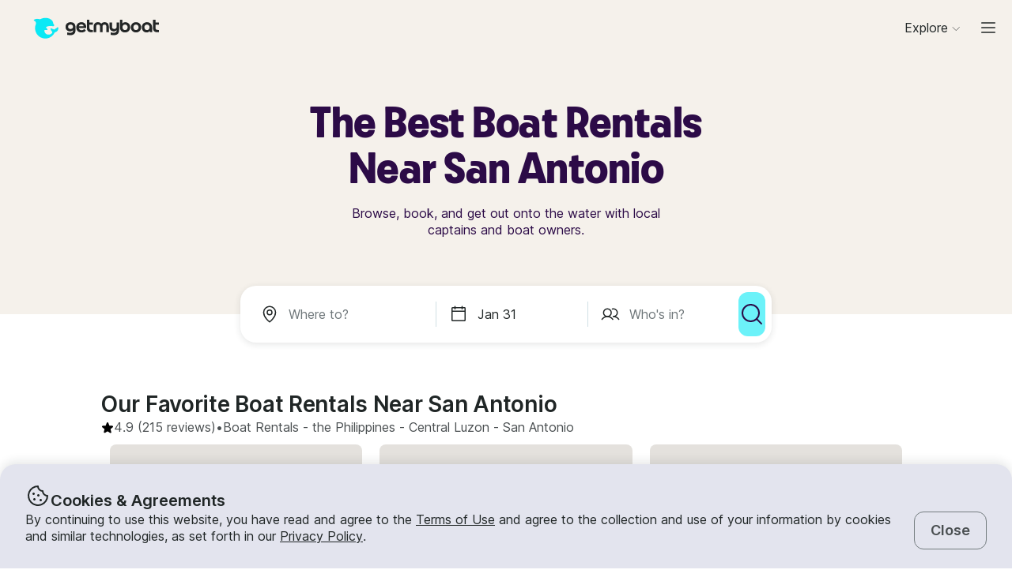

--- FILE ---
content_type: text/html; charset=utf-8
request_url: https://www.getmyboat.com/boat-rental/San-Antonio--Central-Luzon--Philippines/
body_size: 58859
content:
<!DOCTYPE html><html lang="en" dir="ltr"><head><link rel="preconnect" href="https://assets.getmyboat.com"/><link rel="dns-prefetch" href="https://assets.getmyboat.com"/><link rel="preconnect" href="https://img.getmyboat.com"/><link rel="dns-prefetch" href="https://img.getmyboat.com"/><link rel="alternate" hrefLang="en" href="https://www.getmyboat.com/boat-rental/San-Antonio--Central-Luzon--Philippines/"/><link rel="alternate" hrefLang="ja" href="https://www.getmyboat.com/ja/boat-rental/San-Antonio--Central-Luzon--Philippines/"/><link rel="alternate" hrefLang="es" href="https://www.getmyboat.com/es/boat-rental/San-Antonio--Central-Luzon--Philippines/"/><link rel="alternate" hrefLang="fr" href="https://www.getmyboat.com/fr/boat-rental/San-Antonio--Central-Luzon--Philippines/"/><link rel="alternate" hrefLang="pt" href="https://www.getmyboat.com/pt/boat-rental/San-Antonio--Central-Luzon--Philippines/"/><link rel="alternate" hrefLang="x-default" href="https://www.getmyboat.com/boat-rental/San-Antonio--Central-Luzon--Philippines/"/><meta charSet="utf-8"/><meta name="viewport" content="initial-scale=1.0, width=device-width"/><meta name="msvalidate.01" content="FD387DB8BE9E3AC7D5083CE6D4021C20"/><meta http-equiv="content-language" content="en"/><meta name="msapplication-TileColor" content="#ffffff"/><meta name="msapplication-config" content="/favicons/browserconfig.xml"/><meta name="theme-color" content="#ffffff"/><meta name="google-site-verification" content="nv811terVIIzPPxnXEvsq9uF7AOSDyiXjoX4fp5swXY"/><link rel="apple-touch-icon" sizes="76x76" href="/favicons/apple-touch-icon.png"/><link rel="icon" href="/favicon.ico"/><link rel="icon" type="image/png" sizes="32x32" href="/favicons/favicon-32x32.png"/><link rel="icon" type="image/png" sizes="16x16" href="/favicons/favicon-16x16.png"/><link rel="mask-icon" href="/favicons/safari-pinned-tab.svg" color="#5bbad5"/><link rel="manifest" href="/favicons/site.webmanifest"/><link rel="icon" href="/favicons/favicon.ico"/><link rel="manifest" href="/static/manifest.json"/><link rel="canonical" href="https://www.getmyboat.com/boat-rental/San-Antonio--Central-Luzon--Philippines/"/><title>San Antonio Boat Rentals 2026 ⛵ | Getmyboat</title><meta name="description" content="Find and book boat rentals in San Antonio, Central Luzon for the 2026 season. Getmyboat is the world&#x27;s #1 boat rental app with over 100,000 boat rental listings and over 350,000 5-star reviews."/><meta property="og:site_name" content="Getmyboat.com"/><meta property="og:type" content="website"/><meta property="og:url" content="https://www.getmyboat.com/boat-rental/San-Antonio--Central-Luzon--Philippines/"/><meta property="og:title" content="San Antonio Boat Rentals 2026 ⛵"/><meta property="og:image" content="https://www.getmyboat.com/static-images/open-graph-2024.png"/><meta property="og:description" content="Find and book boat rentals in San Antonio, Central Luzon for the 2026 season. Getmyboat is the world&#x27;s #1 boat rental app with over 100,000 boat rental listings and over 350,000 5-star reviews."/><script type="application/ld+json">{"@context":"https://schema.org","@type":"Product","name":"Boat Rentals","aggregateRating":{"@type":"AggregateRating","ratingValue":4.9,"reviewCount":500000,"bestRating":5,"worstRating":1},"review":[{"@type":"Review","reviewRating":{"@type":"Rating","ratingValue":5},"author":{"@type":"Person","name":"Eliza"},"reviewBody":"Alan and Maria were amazing hosts and made us feel comfortable straight away. Great communication before the trip, and Alan happy to accomodate certain requests. We enjoyed delicious, home-cooked food made lovingly by Maria—the quiche was a real highlight. The boat trip itself was incredible, with truly memorable views. We felt in safe hands at all times with Alan as the captain; he was extremely knowledgeable and knew all the best spots. We loved the snorkeling stops and especially relaxing at the front of the boat, watching the world go by. This was up there as one of our most memorable experiences, one we will remember forever. Highly reccomend."},{"@type":"Review","reviewRating":{"@type":"Rating","ratingValue":5},"author":{"@type":"Person","name":"Jesenia"},"reviewBody":"The crew were amazing, communicative and went above and beyond from beginning to end. We got very lucky and saw a sea turtle at one of our destinations which was what we were hoping for! If we ever come back to coron, we would definitely book again :)"},{"@type":"Review","reviewRating":{"@type":"Rating","ratingValue":5},"author":{"@type":"Person","name":"Paweł"},"reviewBody":"4 days trip with Alan and his wife Maria is unforgettable memory. Places we saw were like form the posts cards. We have been everywhere like there is no one else around, most this beautiful places we have visited were like our they were only for us, that is something you can&#39;t never experience going on the paid tours from tour companies. Maria is cooking amazing, creating very tasty dished from scratch. I recommend everyone to go on tour with Alan. If I was able to have this trip again I would do it with no hesitation, starting it even from today."},{"@type":"Review","reviewRating":{"@type":"Rating","ratingValue":5},"author":{"@type":"Person","name":"Jeff"},"reviewBody":"Great luxury island hopping, but not a sailing charter.  The boat was very well set up and equipped (although some important equipment didn&#39;t work properly).\n\nThe crew were friendly and helpful and cooked great Filipino meals for us.  They knew all the local tourist spots and went out of their way to try and help us enjoy them.  But they did not know how to sail.  I blame the owner not the crew for this, but if you are looking for a sailing charter, whether to learn to sail (big mistake with crew that don&#39;t know how) or you are as ailor (you will be very frustrated) this is probably the wrong boat for you.\n\nDespite my request for a charter oriented to sailing, the crew was uncomfortable sailing in less than 10 knots or more than 15, and only on a reach. They said the boat wouldn&#39;t perform in less than 10 knots.  Admittedly the sails were in terrible shape, but properly trimmed the boat would absolutely be capable of sailing in anything over 6 knots.\n\nThey were afraid to short tack and couldn&#39;t conceive of sailing off the mooring even in ideal conditions and wind headings.  None of this may matter to you, but you should know that this is essentially a power boat charter where you might be lucky to put up the sails for one or two brief periods.\n\nAlso, the boat seems to have a serious problem with its electrical system.  I don&#39;t know if it&#39;s insufficient or if the batteries are old, but despite 4-6 hours a day of motoring PLUS 4-6 hours a day of running the generator the crew said there wasn&#39;t enough power to run the WiFi (Starlink) when the generator was off.  They were even concerned about running my 19 watt mini CPAP at night.  I have owned multiple boats between 34 and 48 feet and crossed several ceans and I have never seen this sort of issue with an electrical system.  It shouldn&#39;t exist on a fancy charter boat.  (Also the GPS/Chartplotter was going on and off and the crew weren&#39;t confident navigating close to shore without it).\n\nIf you just want to be on a sailboat but don&#39;t care at all about sailing this all may not matter to you.  But as I stated at the beginning, this is not an opportunity to learn how to sail, nor is it an opportunity to do serious sailing (what I was hoping for).  It is a chance to go to the tourist spots (sometimes at hours when others aren&#39;t there) with local guides and an excellent RIB."},{"@type":"Review","reviewRating":{"@type":"Rating","ratingValue":5},"author":{"@type":"Person","name":"Jason"},"reviewBody":"From start to finish the trip was fantastic.  Hugo was easy to work with setting up our itinerary and travel details.  Once aboard the boat Henry (Capitan) and David (crew) were top notch.  We spent 5 days bouncing around different islands to see different sites.  The boat is well kept and has everything our family of 4 needed to feel safe and comfortable.  The crew was knowledgeable about the area, their vessel and knew many of the local people we encountered.  David&#39;s food was fantastic.  He took care of us while on excursions and on shore showing us the way and what to look for.  We have 2 small children who had a blast and we felt comfortable the whole time having them with us.  We plan to book again and are sad we are now home instead of back on the boat! A+ trip for us."},{"@type":"Review","reviewRating":{"@type":"Rating","ratingValue":5},"author":{"@type":"Person","name":"Lauren"},"reviewBody":"We had an amazing time- the captain and chef were very prompt, knowledgeable and helped us to choose the best itinerary to suit our needs and wants. We went to Pukaway caves first and it was amazing, the best thing we have seen in our week here. Then a lovely swim through the twin lagoon, and then the most delicious lunch- we got to pick at the market and I highly recommend this- we got lobster, chicken, veggies, salad, beer, rice and it was great to see everything how they live. \nWe finished off at barracuda lake and this was also amazing. My husband and I both scuba dive and we found these sites to have amazing underwater life. We are so thankful for the relaxed and wonderful day we had. Hiring our own private boat was the way to go! Otherwise you are stuck with set itineraries. It was nice to learn some more about their way of living and culture- the captain was so lovely and chatty. \nHighly recommended- much more than a set itinerary which we have done earlier in the week."}]}</script><script type="application/ld+json">{"@context":"https://schema.org","@type":"BreadcrumbList","itemListElement":[{"@type":"ListItem","name":"Boat Rentals","position":1,"item":"https://www.getmyboat.com/boat-rental/"},{"@type":"ListItem","name":"Philippines","position":2,"item":"https://www.getmyboat.com/boat-rental/Philippines/"},{"@type":"ListItem","name":"Central Luzon","position":3,"item":"https://www.getmyboat.com/boat-rental/Central-Luzon--Philippines/"},{"@type":"ListItem","name":"San Antonio","position":4,"item":"https://www.getmyboat.com/boat-rental/San-Antonio--Central-Luzon--Philippines/"}]}</script><meta name="next-head-count" content="37"/><link rel="preload" href="https://assets.getmyboat.com/font/inter/v13/UcC73FwrK3iLTeHuS_fvQtMwCp50KnMa1ZL7W0Q5nw.woff2" as="font" type="font/woff2" crossorigin="anonymous"/><link rel="preload" href="https://assets.getmyboat.com/font/inter/v13/UcC73FwrK3iLTeHuS_fvQtMwCp50KnMq15j8eUYDufrQOqx5yT-ZImwVe1drm7Ms-wXjzeSVUquFmneI46O5lmp6UknE.woff2" as="font" type="font/woff2" crossorigin="anonymous"/><link rel="preload" href="https://assets.getmyboat.com/font/komplekt/v1/Komplekt060-Bold.woff2" as="font" type="font/woff2" crossorigin="anonymous"/><style>
@font-face{font-family:'Inter';font-style:normal;font-weight:200;font-display:swap;src:url(https://assets.getmyboat.com/font/inter/v13/UcC73FwrK3iLTeHuS_fvQtMwCp50KnMa1ZL7W0Q5nw.woff2) format('woff2');unicode-range:U+0000-00FF,U+0131,U+0152-0153,U+02BB-02BC,U+02C6,U+02DA,U+02DC,U+0304,U+0308,U+0329,U+2000-206F,U+2074,U+20AC,U+2122,U+2191,U+2193,U+2212,U+2215,U+FEFF,U+FFFD;}
@font-face{font-family:'Inter';font-style:normal;font-weight:400;font-display:swap;src:url(https://assets.getmyboat.com/font/inter/v13/UcC73FwrK3iLTeHuS_fvQtMwCp50KnMa1ZL7W0Q5nw.woff2) format('woff2');unicode-range:U+0000-00FF,U+0131,U+0152-0153,U+02BB-02BC,U+02C6,U+02DA,U+02DC,U+0304,U+0308,U+0329,U+2000-206F,U+2074,U+20AC,U+2122,U+2191,U+2193,U+2212,U+2215,U+FEFF,U+FFFD;}
@font-face{font-family:'Inter';font-style:normal;font-weight:600;font-display:swap;src:url(https://assets.getmyboat.com/font/inter/v13/UcC73FwrK3iLTeHuS_fvQtMwCp50KnMa1ZL7W0Q5nw.woff2) format('woff2');unicode-range:U+0000-00FF,U+0131,U+0152-0153,U+02BB-02BC,U+02C6,U+02DA,U+02DC,U+0304,U+0308,U+0329,U+2000-206F,U+2074,U+20AC,U+2122,U+2191,U+2193,U+2212,U+2215,U+FEFF,U+FFFD;}
@font-face{font-family:'Inter';font-style:normal;font-weight:900;font-display:swap;src:url(https://assets.getmyboat.com/font/inter/v13/UcC73FwrK3iLTeHuS_fvQtMwCp50KnMa1ZL7W0Q5nw.woff2) format('woff2');unicode-range:U+0000-00FF,U+0131,U+0152-0153,U+02BB-02BC,U+02C6,U+02DA,U+02DC,U+0304,U+0308,U+0329,U+2000-206F,U+2074,U+20AC,U+2122,U+2191,U+2193,U+2212,U+2215,U+FEFF,U+FFFD;}
@font-face{font-family:'Inter';font-style:normal;font-weight:200;font-display:swap;src:url(https://assets.getmyboat.com/font/inter/v13/UcC73FwrK3iLTeHuS_fvQtMwCp50KnMq15j8eUYDufrQOqx5yT-ZImwVe1drm7Ms-wXjzeSVUquFmneI46O5lmp6UknE.woff2) format('woff2');unicode-range:U+62F,U+2E,U+625,U+20A1,U+20AA,U+20B9,U+20A9,U+20B1,U+142,U+20BD,U+E3F,U+20BA,U+20AB;}
@font-face{font-family:'Inter';font-style:normal;font-weight:400;font-display:swap;src:url(https://assets.getmyboat.com/font/inter/v13/UcC73FwrK3iLTeHuS_fvQtMwCp50KnMq15j8eUYDufrQOqx5yT-ZImwVe1drm7Ms-wXjzeSVUquFmneI46O5lmp6UknE.woff2) format('woff2');unicode-range:U+62F,U+2E,U+625,U+20A1,U+20AA,U+20B9,U+20A9,U+20B1,U+142,U+20BD,U+E3F,U+20BA,U+20AB;}
@font-face{font-family:'Inter';font-style:normal;font-weight:600;font-display:swap;src:url(https://assets.getmyboat.com/font/inter/v13/UcC73FwrK3iLTeHuS_fvQtMwCp50KnMq15j8eUYDufrQOqx5yT-ZImwVe1drm7Ms-wXjzeSVUquFmneI46O5lmp6UknE.woff2) format('woff2');unicode-range:U+62F,U+2E,U+625,U+20A1,U+20AA,U+20B9,U+20A9,U+20B1,U+142,U+20BD,U+E3F,U+20BA,U+20AB;}
@font-face{font-family:'Inter';font-style:normal;font-weight:900;font-display:swap;src:url(https://assets.getmyboat.com/font/inter/v13/UcC73FwrK3iLTeHuS_fvQtMwCp50KnMq15j8eUYDufrQOqx5yT-ZImwVe1drm7Ms-wXjzeSVUquFmneI46O5lmp6UknE.woff2) format('woff2');unicode-range:U+62F,U+2E,U+625,U+20A1,U+20AA,U+20B9,U+20A9,U+20B1,U+142,U+20BD,U+E3F,U+20BA,U+20AB;}
@font-face{font-family:'Komplekt';font-style:normal;font-weight:700;font-display:swap;src:url(https://assets.getmyboat.com/font/komplekt/v1/Komplekt060-Bold.woff2) format('woff2');}
@font-face{font-family:'Inter Fallback';ascent-override:94%;descent-override:22%;line-gap-override:3%;size-adjust:102%;src:local('Arial');}
@font-face{font-family:'Komplekt Fallback';ascent-override:81%;descent-override:25%;line-gap-override:8%;size-adjust:92%;src:local('Arial');}</style><link rel="preload" href="https://assets.getmyboat.com/_next/static/css/3f2e04a9f5c4c7c9.css" as="style"/><link rel="stylesheet" href="https://assets.getmyboat.com/_next/static/css/3f2e04a9f5c4c7c9.css" data-n-g=""/><link rel="preload" href="https://assets.getmyboat.com/_next/static/css/be733e64862d0dbb.css" as="style"/><link rel="stylesheet" href="https://assets.getmyboat.com/_next/static/css/be733e64862d0dbb.css" data-n-p=""/><link rel="preload" href="https://assets.getmyboat.com/_next/static/css/70e6782d16d7c209.css" as="style"/><link rel="stylesheet" href="https://assets.getmyboat.com/_next/static/css/70e6782d16d7c209.css" data-n-p=""/><link rel="preload" href="https://assets.getmyboat.com/_next/static/css/1932bee855687de2.css" as="style"/><link rel="stylesheet" href="https://assets.getmyboat.com/_next/static/css/1932bee855687de2.css" data-n-p=""/><link rel="preload" href="https://assets.getmyboat.com/_next/static/css/a9e9a9f334fbfcea.css" as="style"/><link rel="stylesheet" href="https://assets.getmyboat.com/_next/static/css/a9e9a9f334fbfcea.css" data-n-p=""/><link rel="preload" href="https://assets.getmyboat.com/_next/static/css/2b2c9c1d357e924a.css" as="style"/><link rel="stylesheet" href="https://assets.getmyboat.com/_next/static/css/2b2c9c1d357e924a.css" data-n-p=""/><link rel="preload" href="https://assets.getmyboat.com/_next/static/css/229ccfe3a69fe746.css" as="style"/><link rel="stylesheet" href="https://assets.getmyboat.com/_next/static/css/229ccfe3a69fe746.css"/><link rel="preload" href="https://assets.getmyboat.com/_next/static/css/e3fdd3ff64dd1fb5.css" as="style"/><link rel="stylesheet" href="https://assets.getmyboat.com/_next/static/css/e3fdd3ff64dd1fb5.css"/><link rel="preload" href="https://assets.getmyboat.com/_next/static/css/d2e1c125c3c73d3a.css" as="style"/><link rel="stylesheet" href="https://assets.getmyboat.com/_next/static/css/d2e1c125c3c73d3a.css"/><link rel="preload" href="https://assets.getmyboat.com/_next/static/css/6f8e4047e5a99a81.css" as="style"/><link rel="stylesheet" href="https://assets.getmyboat.com/_next/static/css/6f8e4047e5a99a81.css"/><link rel="preload" href="https://assets.getmyboat.com/_next/static/css/8c165f251e43bac3.css" as="style"/><link rel="stylesheet" href="https://assets.getmyboat.com/_next/static/css/8c165f251e43bac3.css"/><link rel="preload" href="https://assets.getmyboat.com/_next/static/css/e2e413d96ea48075.css" as="style"/><link rel="stylesheet" href="https://assets.getmyboat.com/_next/static/css/e2e413d96ea48075.css"/><link rel="preload" href="https://assets.getmyboat.com/_next/static/css/1dbb2d16c33404d6.css" as="style"/><link rel="stylesheet" href="https://assets.getmyboat.com/_next/static/css/1dbb2d16c33404d6.css"/><noscript data-n-css=""></noscript><script defer="" nomodule="" src="https://assets.getmyboat.com/_next/static/chunks/polyfills-42372ed130431b0a.js"></script><script defer="" src="https://assets.getmyboat.com/_next/static/chunks/7434-f166ee29a7927edf.js"></script><script defer="" src="https://assets.getmyboat.com/_next/static/chunks/5675-aeef64527e77756f.js"></script><script defer="" src="https://assets.getmyboat.com/_next/static/chunks/7484-e1d5ec7f9012897c.js"></script><script defer="" src="https://assets.getmyboat.com/_next/static/chunks/3945.8e3e1000986d444c.js"></script><script defer="" src="https://assets.getmyboat.com/_next/static/chunks/1572.25641080a1bb85af.js"></script><script defer="" src="https://assets.getmyboat.com/_next/static/chunks/741.4e58318fc20270ca.js"></script><script src="https://assets.getmyboat.com/_next/static/chunks/webpack-e1b4b111391e3061.js" defer=""></script><script src="https://assets.getmyboat.com/_next/static/chunks/framework-c6ee5607585ef091.js" defer=""></script><script src="https://assets.getmyboat.com/_next/static/chunks/main-b4f6316fc955108b.js" defer=""></script><script src="https://assets.getmyboat.com/_next/static/chunks/pages/_app-86fdb2e82c226106.js" defer=""></script><script src="https://assets.getmyboat.com/_next/static/chunks/2406-6ae3f2722f30dd0f.js" defer=""></script><script src="https://assets.getmyboat.com/_next/static/chunks/3253-eb5c4ec3260c6e91.js" defer=""></script><script src="https://assets.getmyboat.com/_next/static/chunks/7696-d330f21629e7c1b0.js" defer=""></script><script src="https://assets.getmyboat.com/_next/static/chunks/80-632d6fc5fd99ad4a.js" defer=""></script><script src="https://assets.getmyboat.com/_next/static/chunks/4843-0d1b1496a87fecf1.js" defer=""></script><script src="https://assets.getmyboat.com/_next/static/chunks/4916-7de996c7fd204e42.js" defer=""></script><script src="https://assets.getmyboat.com/_next/static/chunks/1614-d7fe73c63d49c5e9.js" defer=""></script><script src="https://assets.getmyboat.com/_next/static/chunks/8980-7f2a3dbca2891917.js" defer=""></script><script src="https://assets.getmyboat.com/_next/static/chunks/401-b3c2f38606b285a7.js" defer=""></script><script src="https://assets.getmyboat.com/_next/static/chunks/4175-d18674a9866eeddf.js" defer=""></script><script src="https://assets.getmyboat.com/_next/static/chunks/5793-1e1ceb6b254793c3.js" defer=""></script><script src="https://assets.getmyboat.com/_next/static/chunks/pages/boat-rental/%5B%5B...slug%5D%5D-9fa3caf5563deca4.js" defer=""></script><script src="https://assets.getmyboat.com/_next/static/qOddjfHUHchldvSEL0b-Y/_buildManifest.js" defer=""></script><script src="https://assets.getmyboat.com/_next/static/qOddjfHUHchldvSEL0b-Y/_ssgManifest.js" defer=""></script></head><body><div id="__next"><div class="Layout_root__eLQ6s Layout_root_withFixedHeader__FVPrZ Layout_root_withFixedHeaderMobile__Et9t0 Layout_root_overscroll-ivory__PrXYO"><div class="CookieContent_root___H3Ig"><div class="CookieContent_title__eV9Wy"><div class="CookieContent_icon__GVVIx"><svg width="32" height="32" viewBox="0 0 32 32"><use xlink:href="/_next/static/media/icons.2f3f20e4.svg#cookie" aria-hidden="true"></use></svg></div><h3 class="Typography_root__zuNrA Typography_root_heading-5__SIAEL Typography_root_semibold__FBX6y Typography_root_body-xl_bp-m__j_Fl9">Cookies &amp; Agreements</h3></div><div class="CookieContent_content__5qXyB"><div class="CookieContent_description__Lvk3k"><p class="Typography_root__zuNrA Typography_root_body-l__V3dEk Typography_root_regular__01DTl">By continuing to use this website, you have read and agree to the <a role="button" href="/legal/terms/">Terms of Use</a> and agree to the collection and use of your information by cookies and similar technologies, as set forth in our <a role="button" href="/legal/privacy-policy/">Privacy Policy</a>.</p></div><button type="button" tabindex="0" class="Button_root__7NqrO Button_root_tertiary__BB99k Button_root_medium__EoF7d Button_root_fitWidthFromBreakpointM__nyGd_"><span class="Button_label__NF4BG">Close</span></button></div></div><header class="Header_ivory__syRqN Header_root__7VPSm Header_root_fixed__JWNLN Header_root_scrollIsAtTop__JYwlB" id="header" data-cwv="header"><div class="Header_sectionWrapper__MzjWP"><a class="Header_logoWrapper__uauWy" href="/"><img src="/static-images/gmb-logo-color.svg" width="200" height="40" alt="Getmyboat Logo" fetchpriority="high" class="Logo_root__TVZBP"/></a></div><nav class="Navigation_root__sg3vj"><ul class="Navigation_menu__PAUQW"><li class="DestinationNavigation_root__cVO69"><div data-test="destination-nav" class="DestinationNavigation_dropdown__kiMlM"><button type="button" class="NavDropdown_button__2tBkk" aria-label="Browse"><span class="DestinationNavigation_heading__kl1ow">Explore</span><svg class="NavDropdown_chevron___RgmI NavDropdown_chevron_shouldPersistMediumAndUp__d23BF"><use xlink:href="/_next/static/media/nav-icons.167c7c97.svg#chevron"></use></svg></button></div></li><li class="Navigation_item__pc1lg Navigation_item_mainNav__58tan Navigation_item_anonymous__n21Oj"><a role="button" class="Navigation_link__QjhLE Navigation_link_mainNav__LKHnx Navigation_link_anonymous__kR2m5 Navigation_link_anonymous__kR2m5" title="" href="/admin/listings/"><span class="Navigation_children__TCkR8 children_mainNav children_anonymous">List Your Boat</span></a></li><li class="Navigation_item__pc1lg Navigation_item_mainNav__58tan Navigation_item_anonymous__n21Oj"><label for="language" class="LanguageSelector_trigger___UpCu"><svg class="LanguageSelector_icon__WERxo" width="20" height="20" viewBox="0 0 32 32"><use xlink:href="/_next/static/media/icons.2f3f20e4.svg#translate" aria-hidden="true"></use></svg><select id="language" class="LanguageSelector_select__60kl5"><option value="en" disabled="" selected="">EN</option><option value="es">ES</option><option value="fr">FR</option><option value="ja">JA</option><option value="pt">PT</option></select></label></li><li class="Navigation_item__pc1lg Navigation_item_mainNav__58tan Navigation_item_anonymous__n21Oj"><div class="CurrencySelectorInput_root__c01cJ root_size-3 CurrencySelectorInput_root_topNav__Mp_fS"><label for="currency" class="CurrencySelectorInput_trigger__u24QY trigger_size-3"><select aria-label="Currency selector" id="currency" class="CurrencySelectorInput_dropdown__a1BL_ CurrencySelectorInput_dropdown_size-3__vuak8 CurrencySelectorInput_dropdown_topNav__uQOYI"><optgroup label="——————"><option value="CAD" class="option">CA $</option><option value="EUR" class="option">EUR €</option><option value="USD" disabled="" class="option" selected="">US $</option></optgroup><optgroup label="——————"><option value="AED" class="option">AED د.إ</option><option value="ARS" class="option">AR $</option><option value="AUD" class="option">AU $</option><option value="BRL" class="option">BR $</option><option value="CAD" class="option">CA $</option><option value="CHF" class="option">CHF Fr</option><option value="CNY" class="option">CNY ¥</option><option value="CRC" class="option">CRC ₡</option><option value="DKK" class="option">DKK Kr</option><option value="EUR" class="option">EUR €</option><option value="GBP" class="option">GBP £</option><option value="HKD" class="option">HK $</option><option value="IDR" class="option">IDR Rp</option><option value="ILS" class="option">ILS ₪</option><option value="INR" class="option">INR ₹</option><option value="ISK" class="option">ISK kr</option><option value="JPY" class="option">JPY ¥</option><option value="KES" class="option">KES KSh</option><option value="KRW" class="option">KRW W</option><option value="MAD" class="option">MAD</option><option value="MXN" class="option">MX $</option><option value="MYR" class="option">MYR RM</option><option value="NOK" class="option">NOK kr</option><option value="NZD" class="option">NZ $</option><option value="PEN" class="option">PEN S/</option><option value="PHP" class="option">PHP ₱</option><option value="PLN" class="option">PLN zł</option><option value="RUB" class="option">RUB ₽</option><option value="SEK" class="option">SEK kr</option><option value="SGD" class="option">SG $</option><option value="THB" class="option">THB ฿</option><option value="TRY" class="option">TRY ₺</option><option value="TWD" class="option">TW $</option><option value="USD" disabled="" class="option" selected="">US $</option><option value="VND" class="option">VND ₫</option><option value="ZAR" class="option">ZAR R</option></optgroup></select></label></div></li><li class="Navigation_item__pc1lg Navigation_item_mainNav__58tan Navigation_item_anonymous__n21Oj Navigation_item_login__E0TgM"><a href="/s/auth/login/" class="Navigation_link__QjhLE Navigation_link_mainNav__LKHnx Navigation_link_anonymous__kR2m5">Sign In</a></li><li class="Navigation_item__pc1lg Navigation_item_mainNav__58tan Navigation_item_anonymous__n21Oj"><a href="/s/auth/register/" tabindex="0" class="Button_root__7NqrO Button_root_tertiary__BB99k Button_root_small__MFIeh"><span class="Button_label__NF4BG">Create Account</span></a></li><li class="Navigation_item__pc1lg Navigation_item_mainNav__58tan Navigation_item_anonymous__n21Oj Navigation_item_dropdown__OUE5F"><div class="screenSizeWrapper Navigation_screenSizeWrapper_mDown__UR4wv"><button type="button" class="NavModal_button__jlMz_" aria-label="Main menu"><div class="Navigation_hamburger__DOzeg"><svg width="24" height="24" viewBox="0 0 32 32"><use xlink:href="/_next/static/media/icons.2f3f20e4.svg#menu" aria-hidden="true"></use></svg></div></button></div><div class="screenSizeWrapper Navigation_screenSizeWrapper_m__1J82N"><div data-test="MainMenuDropDown" class="Navigation_link__QjhLE Navigation_link_mainNav__LKHnx Navigation_link_anonymous__kR2m5"><button type="button" class="NavDropdown_button__2tBkk" aria-label="Main menu"><div class="Navigation_hamburger__DOzeg"><svg width="24" height="24" viewBox="0 0 32 32"><use xlink:href="/_next/static/media/icons.2f3f20e4.svg#menu" aria-hidden="true"></use></svg></div></button></div></div></li></ul></nav></header><div class="PitchPageLayout_root__TXUsC PitchPageLayout_root_ivory__hRJnN PitchPageLayout_root_headerWithSearch__fx2zJ root_hasBackgroundColor"><section class="PitchPageLayout_inner__bXnQN"><div class="DlpHeader_header__PIasp"><div class="DlpHeader_title__eTIk9"><h1 class="Typography_root__zuNrA Typography_root_body-l__V3dEk Typography_root_semibold__FBX6y">The Best Boat Rentals Near San Antonio</h1></div><div class="DlpHeader_subTitle__J2LWS"><h2 class="Typography_root__zuNrA Typography_root_body-l__V3dEk Typography_root_regular__01DTl">Browse, book, and get out onto the water with local captains and boat owners.</h2></div></div></section><div class="DlpHeader_searchBar__HtO_E"><div class="SearchHeroLayout_root__kZp_P hero SearchHeroLayout_theme-white__ljrD4" data-cwv="search--hero"><div class="SearchHeroLayout_inputs__thaMu hero"><div class="SearchHeroLayout_location___mRT5"><label class="Inputs_label__d8u_E Inputs_heroVariant__YVnIV"><div class="Inputs_icon__bDTMg"><svg width="24" height="24" viewBox="0 0 32 32" data-test="whereIcon-icon"><use xlink:href="/_next/static/media/icons.2f3f20e4.svg#pin" aria-hidden="true"></use></svg></div><input aria-activedescendant="" aria-autocomplete="list" aria-controls="hero-menu" aria-expanded="false" aria-labelledby="hero-label" autoComplete="off" id="hero-input" role="combobox" autoCorrect="off" spellcheck="false" placeholder="Where to?" name="where-input" class="Inputs_input__QZHYr Inputs_heroVariant__YVnIV Inputs_showIcon__KiaIw" data-test="whereSearchInput" data-cwv="search--where" value=""/></label><div class="PopoverInputs_popovers__lxF8L heroVariant"><div class="PopoverInputs_location__d6biO heroVariant" style="max-width:auto"><div class="LocationAutocompleteList_root__C5BYs heroVariant LocationAutocompleteList_shadow__HjENr" style="--popover-height:undefinedpx"><div><ul id="hero-menu" role="listbox" aria-labelledby="hero-label" class="LocationAutocompleteList_placesResults__Q7nbh"></ul></div></div></div></div></div><div class="SearchHeroLayout_divider__jTi2o"></div><div class="SearchHeroLayout_dates__QGbEC hero"><label class="Inputs_label__d8u_E Inputs_heroVariant__YVnIV" tabindex="-1"><div class="Inputs_icon__bDTMg"><svg width="24" height="24" viewBox="0 0 32 32" data-test="when-icon"><use xlink:href="/_next/static/media/icons.2f3f20e4.svg#calendar" aria-hidden="true"></use></svg></div><input readonly="" class="Inputs_input__QZHYr Inputs_heroVariant__YVnIV Inputs_showIcon__KiaIw" placeholder="When?" name="when-input" enterKeyHint="next" data-test="whenSearchInput" data-cwv="search--when" value="Jan 31"/></label><div class="PopoverInputs_popovers__lxF8L heroVariant"><div class="PopoverInputs_dates__NeS8l"></div></div></div><div class="SearchHeroLayout_divider__jTi2o"></div><div class="SearchHeroLayout_guests__xrAG_ hero"><label class="Inputs_label__d8u_E Inputs_heroVariant__YVnIV" tabindex="-1"><div class="Inputs_icon__bDTMg"><svg width="24" height="24" viewBox="0 0 32 32" data-test="who-icon"><use xlink:href="/_next/static/media/icons.2f3f20e4.svg#people" aria-hidden="true"></use></svg></div><input readonly="" class="Inputs_input__QZHYr Inputs_heroVariant__YVnIV Inputs_showIcon__KiaIw" placeholder="Who&#x27;s in?" name="who-input" enterKeyHint="search" data-test="whoSearchInput" data-cwv="search--who" value=""/></label><div class="PopoverInputs_popovers__lxF8L heroVariant"><div class="PopoverInputs_guests__OSwqu"></div></div></div></div><div class="SearchHeroLayout_buttonMobile__FMLZQ"><button type="button" tabindex="0" class="Button_root__7NqrO Button_root_primary-blue__EA_CG Button_root_medium__EoF7d Button_root_iconOnly__T9t7s Button_root_fitWidth__oHKmf Button_root_rounded__am9Pt" data-test="searchButton-button" title="Search"><span class="Button_label__NF4BG"><svg width="24" height="24" viewBox="0 0 32 32"><use xlink:href="/_next/static/media/icons.2f3f20e4.svg#magnifying-glass" aria-hidden="true"></use></svg></span></button></div><div class="SearchHeroLayout_buttonDesktop__dF6KX"><button type="button" tabindex="0" class="Button_root__7NqrO Button_root_primary-blue__EA_CG Button_root_large___kD7T Button_root_iconOnly__T9t7s Button_root_fitWidth__oHKmf" data-test="searchButton-button" title="Search"><span class="Button_label__NF4BG"><svg width="32" height="32" viewBox="0 0 32 32"><use xlink:href="/_next/static/media/icons.2f3f20e4.svg#magnifying-glass" aria-hidden="true"></use></svg></span></button></div></div></div></div><div class="DlpRoot_wrapper__lXUWb"><div class="DlpRoot_stackedSection__J8lw_"><div class="DlpLayout_root__1LrK6"><section class="DlpLayout_inner__lT8nz"><div class="DlpListings_root___likz" data-gulper-section="Search"><div class="DlpListings_heading__MWeDz"><h3 class="Typography_root__zuNrA Typography_root_heading-3__cEUF1 Typography_root_semibold__FBX6y">Our Favorite Boat Rentals Near San Antonio</h3><div class="DlpListings_pageStats__Iomyp"><div class="DlpPageStats_root__lHPRD"><div class="DlpPageStats_iconAndReviews__ZjsMT"><svg class="DlpPageStats_icon__2DVx9" width="16" height="16" viewBox="0 0 32 32"><use xlink:href="/_next/static/media/icons.2f3f20e4.svg#star-filled" aria-hidden="true"></use></svg><a href="#reviews"><p class="Typography_root__zuNrA Typography_root_body-l__V3dEk">4.9<!-- --> (215 reviews)</p></a><p class="Typography_root__zuNrA Typography_root_body-l__V3dEk"> • </p></div><ul class="DlpBreadcrumbs_root__14La5"><li class="DlpBreadcrumbs_breadcrumbItem__zXQcR"><a role="button" href="/boat-rental/"><p class="Typography_root__zuNrA Typography_root_body-l__V3dEk Typography_root_regular__01DTl">Boat Rentals</p></a><p class="Typography_root__zuNrA Typography_root_body-l__V3dEk Typography_root_regular__01DTl"> - </p></li><li class="DlpBreadcrumbs_breadcrumbItem__zXQcR"><a role="button" href="/boat-rental/Philippines/"><p class="Typography_root__zuNrA Typography_root_body-l__V3dEk Typography_root_regular__01DTl">the Philippines</p></a><p class="Typography_root__zuNrA Typography_root_body-l__V3dEk Typography_root_regular__01DTl"> - </p></li><li class="DlpBreadcrumbs_breadcrumbItem__zXQcR"><a role="button" href="/boat-rental/Central-Luzon--Philippines/"><p class="Typography_root__zuNrA Typography_root_body-l__V3dEk Typography_root_regular__01DTl">Central Luzon</p></a><p class="Typography_root__zuNrA Typography_root_body-l__V3dEk Typography_root_regular__01DTl"> - </p></li><li class="DlpBreadcrumbs_breadcrumbItem__zXQcR"><p class="Typography_root__zuNrA Typography_root_body-l__V3dEk Typography_root_regular__01DTl">San Antonio</p></li></ul></div></div></div><div class="Carousel_container__X5bwo"><div class="Carousel_viewport__s30nF"><ul class="Carousel_list___UzPx"><li><div class="ListingCard_root__JPE5E" data-gulper-item="kKooM7gK"><a role="button" data-test="ListingCard-link" aria-label="Tours in Quiapo" class="ListingCard_link__R0Cf4" href="/trips/kKooM7gK/"></a><div class="ListingCard_contents__2FxQP"><div class="ListingCard_imageContainer__rrOb_"><div class="ListingCardImage_root__fRUvT"><a role="button" data-test="ListingCard-link" aria-label="Tours in Quiapo" class="ListingCardImage_link__83ZgE" href="/trips/kKooM7gK/"><picture class="Img_root__HJqPs Img_root_withPlaceholder__vKkfa Img_root_withRoundedCornersLg__1X6_8 root_withIntrinsicSizing Img_root_fixed__uRQug" style="padding-bottom:64.81481481481481%"><source srcSet="https://img.getmyboat.com/images/59a514ea6b24a/boat-rentals-manila-metro-manila-processed.jpg?q=50&amp;fit=crop&amp;w=426&amp;h=276&amp;dpr=1 1x, https://img.getmyboat.com/images/59a514ea6b24a/boat-rentals-manila-metro-manila-processed.jpg?q=50&amp;fit=crop&amp;w=426&amp;h=276&amp;dpr=2 2x" media="only screen and (min-width: 1130px)" width="426" height="276"/><source srcSet="https://img.getmyboat.com/images/59a514ea6b24a/boat-rentals-manila-metro-manila-processed.jpg?q=50&amp;fit=crop&amp;w=350&amp;h=227&amp;dpr=1 1x, https://img.getmyboat.com/images/59a514ea6b24a/boat-rentals-manila-metro-manila-processed.jpg?q=50&amp;fit=crop&amp;w=350&amp;h=227&amp;dpr=2 2x" media="only screen and (min-width: 950px)" width="350" height="227"/><source srcSet="https://img.getmyboat.com/images/59a514ea6b24a/boat-rentals-manila-metro-manila-processed.jpg?q=50&amp;fit=crop&amp;w=445&amp;h=288&amp;dpr=1 1x, https://img.getmyboat.com/images/59a514ea6b24a/boat-rentals-manila-metro-manila-processed.jpg?q=50&amp;fit=crop&amp;w=445&amp;h=288&amp;dpr=2 2x" media="only screen and (min-width: 551px)" width="445" height="288"/><source srcSet="https://img.getmyboat.com/images/59a514ea6b24a/boat-rentals-manila-metro-manila-processed.jpg?q=50&amp;fit=crop&amp;w=510&amp;h=330&amp;dpr=1 1x, https://img.getmyboat.com/images/59a514ea6b24a/boat-rentals-manila-metro-manila-processed.jpg?q=50&amp;fit=crop&amp;w=510&amp;h=330&amp;dpr=2 2x" media="only screen and (min-width: 420px)" width="510" height="330"/><source srcSet="https://img.getmyboat.com/images/59a514ea6b24a/boat-rentals-manila-metro-manila-processed.jpg?q=50&amp;fit=crop&amp;w=378&amp;h=245&amp;dpr=1 1x, https://img.getmyboat.com/images/59a514ea6b24a/boat-rentals-manila-metro-manila-processed.jpg?q=50&amp;fit=crop&amp;w=378&amp;h=245&amp;dpr=2 2x" media="only screen and (min-width: 0px)" width="378" height="245"/><img src="https://img.getmyboat.com/images/59a514ea6b24a/boat-rentals-manila-metro-manila-processed.jpg?q=50&amp;fit=crop&amp;w=378&amp;h=245" alt="Scuba Diving in Philippines Island" loading="eager" width="378" height="245" class="Img_image__L2quw Img_image_withIntrinsicSizing__wMzOc Img_image_withRoundedCornersLg__SpFyh Img_image_fixed__c4gKg"/></picture></a></div></div><div class="ListingCardOverview_root__wG978"><div class="ListingCardOverview_overview__Ie2Oi"><span class="ListingCardOverview_heading__QzGHA">Tours in Quiapo</span> · <span class="ListingCardOverview_guests__o8_q_">15 guests</span></div><a href="/s/auth/register/" class="ListingFavoriteButton_root__QYBw3 ListingFavoriteButton_root_link__9wyn8" aria-label="favorite listing"><svg width="16" height="16" viewBox="0 0 32 32"><use xlink:href="/_next/static/media/icons.2f3f20e4.svg#heart" aria-hidden="true"></use></svg></a></div><h3 class="ListingCard_title__t_Zkh">Scuba Diving in Philippines Island</h3><div class="ListingCard_details__6Njix"><span><div class="ListingBadge_root__42SNr root_rating"><div class="ListingBadge_icon__r0zoP icon_rating"><svg width="16" height="16" viewBox="0 0 32 32"><use xlink:href="/_next/static/media/icons.2f3f20e4.svg#star-filled" aria-hidden="true"></use></svg></div>New</div></span><span class="ListingCard_pricingDetails__UItav"><div class="ListingCard_pricing___cEu0"><span class="ListingCard_pricingFormatted__2Ohn0">$178</span><span class="ListingCard_pricingUnit__eoxpQ">/hour</span></div></span></div></div></div></li><li><div class="ListingCard_root__JPE5E" data-gulper-item="rYDgqJka"><a role="button" data-test="ListingCard-link" aria-label="Tours in Alaminos" class="ListingCard_link__R0Cf4" href="/trips/rYDgqJka/"></a><div class="ListingCard_contents__2FxQP"><div class="ListingCard_imageContainer__rrOb_"><div class="ListingCardImage_root__fRUvT"><a role="button" data-test="ListingCard-link" aria-label="Tours in Alaminos" class="ListingCardImage_link__83ZgE" href="/trips/rYDgqJka/"><picture class="Img_root__HJqPs Img_root_withPlaceholder__vKkfa Img_root_withRoundedCornersLg__1X6_8 root_withIntrinsicSizing Img_root_fixed__uRQug" style="padding-bottom:64.81481481481481%"><source srcSet="https://img.getmyboat.com/images/630efcae9ec47/-processed.jpg?q=50&amp;fit=crop&amp;w=426&amp;h=276&amp;dpr=1 1x, https://img.getmyboat.com/images/630efcae9ec47/-processed.jpg?q=50&amp;fit=crop&amp;w=426&amp;h=276&amp;dpr=2 2x" media="only screen and (min-width: 1130px)" width="426" height="276"/><source srcSet="https://img.getmyboat.com/images/630efcae9ec47/-processed.jpg?q=50&amp;fit=crop&amp;w=350&amp;h=227&amp;dpr=1 1x, https://img.getmyboat.com/images/630efcae9ec47/-processed.jpg?q=50&amp;fit=crop&amp;w=350&amp;h=227&amp;dpr=2 2x" media="only screen and (min-width: 950px)" width="350" height="227"/><source srcSet="https://img.getmyboat.com/images/630efcae9ec47/-processed.jpg?q=50&amp;fit=crop&amp;w=445&amp;h=288&amp;dpr=1 1x, https://img.getmyboat.com/images/630efcae9ec47/-processed.jpg?q=50&amp;fit=crop&amp;w=445&amp;h=288&amp;dpr=2 2x" media="only screen and (min-width: 551px)" width="445" height="288"/><source srcSet="https://img.getmyboat.com/images/630efcae9ec47/-processed.jpg?q=50&amp;fit=crop&amp;w=510&amp;h=330&amp;dpr=1 1x, https://img.getmyboat.com/images/630efcae9ec47/-processed.jpg?q=50&amp;fit=crop&amp;w=510&amp;h=330&amp;dpr=2 2x" media="only screen and (min-width: 420px)" width="510" height="330"/><source srcSet="https://img.getmyboat.com/images/630efcae9ec47/-processed.jpg?q=50&amp;fit=crop&amp;w=378&amp;h=245&amp;dpr=1 1x, https://img.getmyboat.com/images/630efcae9ec47/-processed.jpg?q=50&amp;fit=crop&amp;w=378&amp;h=245&amp;dpr=2 2x" media="only screen and (min-width: 0px)" width="378" height="245"/><img src="https://img.getmyboat.com/images/630efcae9ec47/-processed.jpg?q=50&amp;fit=crop&amp;w=378&amp;h=245" alt="Hundred Islands Boat Tour in Pangasinan, Philippines" loading="lazy" width="378" height="245" class="Img_image__L2quw Img_image_withIntrinsicSizing__wMzOc Img_image_withRoundedCornersLg__SpFyh Img_image_fixed__c4gKg"/></picture></a></div></div><div class="ListingCardOverview_root__wG978"><div class="ListingCardOverview_overview__Ie2Oi"><span class="ListingCardOverview_heading__QzGHA">Tours in Alaminos</span> · <span class="ListingCardOverview_guests__o8_q_">15 guests</span></div><a href="/s/auth/register/" class="ListingFavoriteButton_root__QYBw3 ListingFavoriteButton_root_link__9wyn8" aria-label="favorite listing"><svg width="16" height="16" viewBox="0 0 32 32"><use xlink:href="/_next/static/media/icons.2f3f20e4.svg#heart" aria-hidden="true"></use></svg></a></div><h3 class="ListingCard_title__t_Zkh">Hundred Islands Boat Tour in Pangasinan, Philippines</h3><div class="ListingCard_details__6Njix"><span><div class="ListingBadge_root__42SNr root_rating"><div class="ListingBadge_icon__r0zoP icon_rating"><svg width="16" height="16" viewBox="0 0 32 32"><use xlink:href="/_next/static/media/icons.2f3f20e4.svg#star-filled" aria-hidden="true"></use></svg></div>New</div></span><span class="ListingCard_pricingDetails__UItav"><div class="ListingCard_pricing___cEu0"><span class="ListingCard_pricingFormatted__2Ohn0">$204</span><span class="ListingCard_pricingUnit__eoxpQ">/day</span></div></span></div></div></div></li><li><div class="ListingCard_root__JPE5E" data-gulper-item="VYm7ezgN"><a role="button" data-test="ListingCard-link" aria-label="Tours in Puerto Galera" class="ListingCard_link__R0Cf4" href="/trips/VYm7ezgN/"></a><div class="ListingCard_contents__2FxQP"><div class="ListingCard_imageContainer__rrOb_"><div class="ListingCardImage_root__fRUvT"><a role="button" data-test="ListingCard-link" aria-label="Tours in Puerto Galera" class="ListingCardImage_link__83ZgE" href="/trips/VYm7ezgN/"><picture class="Img_root__HJqPs Img_root_withPlaceholder__vKkfa Img_root_withRoundedCornersLg__1X6_8 root_withIntrinsicSizing Img_root_fixed__uRQug" style="padding-bottom:64.81481481481481%"><source srcSet="https://img.getmyboat.com/images/90c90fa7-e1b9-41da-a053-563a29c179d8/-processed.jpg?q=50&amp;fit=crop&amp;w=426&amp;h=276&amp;dpr=1 1x, https://img.getmyboat.com/images/90c90fa7-e1b9-41da-a053-563a29c179d8/-processed.jpg?q=50&amp;fit=crop&amp;w=426&amp;h=276&amp;dpr=2 2x" media="only screen and (min-width: 1130px)" width="426" height="276"/><source srcSet="https://img.getmyboat.com/images/90c90fa7-e1b9-41da-a053-563a29c179d8/-processed.jpg?q=50&amp;fit=crop&amp;w=350&amp;h=227&amp;dpr=1 1x, https://img.getmyboat.com/images/90c90fa7-e1b9-41da-a053-563a29c179d8/-processed.jpg?q=50&amp;fit=crop&amp;w=350&amp;h=227&amp;dpr=2 2x" media="only screen and (min-width: 950px)" width="350" height="227"/><source srcSet="https://img.getmyboat.com/images/90c90fa7-e1b9-41da-a053-563a29c179d8/-processed.jpg?q=50&amp;fit=crop&amp;w=445&amp;h=288&amp;dpr=1 1x, https://img.getmyboat.com/images/90c90fa7-e1b9-41da-a053-563a29c179d8/-processed.jpg?q=50&amp;fit=crop&amp;w=445&amp;h=288&amp;dpr=2 2x" media="only screen and (min-width: 551px)" width="445" height="288"/><source srcSet="https://img.getmyboat.com/images/90c90fa7-e1b9-41da-a053-563a29c179d8/-processed.jpg?q=50&amp;fit=crop&amp;w=510&amp;h=330&amp;dpr=1 1x, https://img.getmyboat.com/images/90c90fa7-e1b9-41da-a053-563a29c179d8/-processed.jpg?q=50&amp;fit=crop&amp;w=510&amp;h=330&amp;dpr=2 2x" media="only screen and (min-width: 420px)" width="510" height="330"/><source srcSet="https://img.getmyboat.com/images/90c90fa7-e1b9-41da-a053-563a29c179d8/-processed.jpg?q=50&amp;fit=crop&amp;w=378&amp;h=245&amp;dpr=1 1x, https://img.getmyboat.com/images/90c90fa7-e1b9-41da-a053-563a29c179d8/-processed.jpg?q=50&amp;fit=crop&amp;w=378&amp;h=245&amp;dpr=2 2x" media="only screen and (min-width: 0px)" width="378" height="245"/><img src="https://img.getmyboat.com/images/90c90fa7-e1b9-41da-a053-563a29c179d8/-processed.jpg?q=50&amp;fit=crop&amp;w=378&amp;h=245" alt="Island Hopping, Puerto Galera, Oriental Mindoro, Philippines" loading="lazy" width="378" height="245" class="Img_image__L2quw Img_image_withIntrinsicSizing__wMzOc Img_image_withRoundedCornersLg__SpFyh Img_image_fixed__c4gKg"/></picture></a></div></div><div class="ListingCardOverview_root__wG978"><div class="ListingCardOverview_overview__Ie2Oi"><span class="ListingCardOverview_heading__QzGHA">Tours in Puerto Galera</span> · <span class="ListingCardOverview_guests__o8_q_">8 guests</span></div><a href="/s/auth/register/" class="ListingFavoriteButton_root__QYBw3 ListingFavoriteButton_root_link__9wyn8" aria-label="favorite listing"><svg width="16" height="16" viewBox="0 0 32 32"><use xlink:href="/_next/static/media/icons.2f3f20e4.svg#heart" aria-hidden="true"></use></svg></a></div><h3 class="ListingCard_title__t_Zkh">Island Hopping, Puerto Galera, Oriental Mindoro, Philippines</h3><div class="ListingCard_details__6Njix"><span><div class="ListingBadge_root__42SNr root_rating"><div class="ListingBadge_icon__r0zoP icon_rating"><svg width="16" height="16" viewBox="0 0 32 32"><use xlink:href="/_next/static/media/icons.2f3f20e4.svg#star-filled" aria-hidden="true"></use></svg></div>New</div></span><span class="ListingCard_pricingDetails__UItav"><div class="ListingCard_pricing___cEu0"><span class="ListingCard_pricingFormatted__2Ohn0">$342</span><span class="ListingCard_pricingUnit__eoxpQ">/day</span></div></span></div></div></div></li><li><div class="ListingCard_root__JPE5E" data-gulper-item="6YznjR3Y"><a role="button" data-test="ListingCard-link" aria-label="Sailing in Puerto Galera" class="ListingCard_link__R0Cf4" href="/trips/6YznjR3Y/"></a><div class="ListingCard_contents__2FxQP"><div class="ListingCard_imageContainer__rrOb_"><div class="ListingCardImage_root__fRUvT"><a role="button" data-test="ListingCard-link" aria-label="Sailing in Puerto Galera" class="ListingCardImage_link__83ZgE" href="/trips/6YznjR3Y/"><picture class="Img_root__HJqPs Img_root_withPlaceholder__vKkfa Img_root_withRoundedCornersLg__1X6_8 root_withIntrinsicSizing Img_root_fixed__uRQug" style="padding-bottom:64.81481481481481%"><source srcSet="https://img.getmyboat.com/images/116d61ad-065f-435b-a22e-b813babbdcaf/-processed.jpg?q=50&amp;fit=crop&amp;w=426&amp;h=276&amp;dpr=1 1x, https://img.getmyboat.com/images/116d61ad-065f-435b-a22e-b813babbdcaf/-processed.jpg?q=50&amp;fit=crop&amp;w=426&amp;h=276&amp;dpr=2 2x" media="only screen and (min-width: 1130px)" width="426" height="276"/><source srcSet="https://img.getmyboat.com/images/116d61ad-065f-435b-a22e-b813babbdcaf/-processed.jpg?q=50&amp;fit=crop&amp;w=350&amp;h=227&amp;dpr=1 1x, https://img.getmyboat.com/images/116d61ad-065f-435b-a22e-b813babbdcaf/-processed.jpg?q=50&amp;fit=crop&amp;w=350&amp;h=227&amp;dpr=2 2x" media="only screen and (min-width: 950px)" width="350" height="227"/><source srcSet="https://img.getmyboat.com/images/116d61ad-065f-435b-a22e-b813babbdcaf/-processed.jpg?q=50&amp;fit=crop&amp;w=445&amp;h=288&amp;dpr=1 1x, https://img.getmyboat.com/images/116d61ad-065f-435b-a22e-b813babbdcaf/-processed.jpg?q=50&amp;fit=crop&amp;w=445&amp;h=288&amp;dpr=2 2x" media="only screen and (min-width: 551px)" width="445" height="288"/><source srcSet="https://img.getmyboat.com/images/116d61ad-065f-435b-a22e-b813babbdcaf/-processed.jpg?q=50&amp;fit=crop&amp;w=510&amp;h=330&amp;dpr=1 1x, https://img.getmyboat.com/images/116d61ad-065f-435b-a22e-b813babbdcaf/-processed.jpg?q=50&amp;fit=crop&amp;w=510&amp;h=330&amp;dpr=2 2x" media="only screen and (min-width: 420px)" width="510" height="330"/><source srcSet="https://img.getmyboat.com/images/116d61ad-065f-435b-a22e-b813babbdcaf/-processed.jpg?q=50&amp;fit=crop&amp;w=378&amp;h=245&amp;dpr=1 1x, https://img.getmyboat.com/images/116d61ad-065f-435b-a22e-b813babbdcaf/-processed.jpg?q=50&amp;fit=crop&amp;w=378&amp;h=245&amp;dpr=2 2x" media="only screen and (min-width: 0px)" width="378" height="245"/><img src="https://img.getmyboat.com/images/116d61ad-065f-435b-a22e-b813babbdcaf/-processed.jpg?q=50&amp;fit=crop&amp;w=378&amp;h=245" alt="Leopard 58  Catamaran Yacht Cruise in Puerto Galera - Philippines!" loading="lazy" width="378" height="245" class="Img_image__L2quw Img_image_withIntrinsicSizing__wMzOc Img_image_withRoundedCornersLg__SpFyh Img_image_fixed__c4gKg"/></picture></a></div></div><div class="ListingCardOverview_root__wG978"><div class="ListingCardOverview_overview__Ie2Oi"><span class="ListingCardOverview_heading__QzGHA">Sailing in Puerto Galera</span> · <span class="ListingCardOverview_guests__o8_q_">10 guests</span></div><a href="/s/auth/register/" class="ListingFavoriteButton_root__QYBw3 ListingFavoriteButton_root_link__9wyn8" aria-label="favorite listing"><svg width="16" height="16" viewBox="0 0 32 32"><use xlink:href="/_next/static/media/icons.2f3f20e4.svg#heart" aria-hidden="true"></use></svg></a></div><h3 class="ListingCard_title__t_Zkh">Leopard 58  Catamaran Yacht Cruise in Puerto Galera - Philippines!</h3><div class="ListingCard_details__6Njix"><span><div class="ListingBadge_root__42SNr root_rating"><div class="ListingBadge_icon__r0zoP icon_rating"><svg width="16" height="16" viewBox="0 0 32 32"><use xlink:href="/_next/static/media/icons.2f3f20e4.svg#star-filled" aria-hidden="true"></use></svg></div>New</div></span><span class="ListingCard_pricingDetails__UItav"><div class="ListingCard_pricing___cEu0"><span class="ListingCard_pricingFormatted__2Ohn0">$165</span><span class="ListingCard_pricingUnit__eoxpQ">/hour</span></div></span></div></div></div></li><li><div class="ListingCard_root__JPE5E" data-gulper-item="qNwgr9QN"><a role="button" data-test="ListingCard-link" aria-label="Fishing in San Juan" class="ListingCard_link__R0Cf4" href="/trips/qNwgr9QN/"></a><div class="ListingCard_contents__2FxQP"><div class="ListingCard_imageContainer__rrOb_"><div class="ListingCardImage_root__fRUvT"><a role="button" data-test="ListingCard-link" aria-label="Fishing in San Juan" class="ListingCardImage_link__83ZgE" href="/trips/qNwgr9QN/"><picture class="Img_root__HJqPs Img_root_withPlaceholder__vKkfa Img_root_withRoundedCornersLg__1X6_8 root_withIntrinsicSizing Img_root_fixed__uRQug" style="padding-bottom:64.81481481481481%"><source srcSet="https://img.getmyboat.com/images/f49f1566-338b-49bb-b063-a9c94997a564/-processed.jpg?q=50&amp;fit=crop&amp;w=426&amp;h=276&amp;dpr=1 1x, https://img.getmyboat.com/images/f49f1566-338b-49bb-b063-a9c94997a564/-processed.jpg?q=50&amp;fit=crop&amp;w=426&amp;h=276&amp;dpr=2 2x" media="only screen and (min-width: 1130px)" width="426" height="276"/><source srcSet="https://img.getmyboat.com/images/f49f1566-338b-49bb-b063-a9c94997a564/-processed.jpg?q=50&amp;fit=crop&amp;w=350&amp;h=227&amp;dpr=1 1x, https://img.getmyboat.com/images/f49f1566-338b-49bb-b063-a9c94997a564/-processed.jpg?q=50&amp;fit=crop&amp;w=350&amp;h=227&amp;dpr=2 2x" media="only screen and (min-width: 950px)" width="350" height="227"/><source srcSet="https://img.getmyboat.com/images/f49f1566-338b-49bb-b063-a9c94997a564/-processed.jpg?q=50&amp;fit=crop&amp;w=445&amp;h=288&amp;dpr=1 1x, https://img.getmyboat.com/images/f49f1566-338b-49bb-b063-a9c94997a564/-processed.jpg?q=50&amp;fit=crop&amp;w=445&amp;h=288&amp;dpr=2 2x" media="only screen and (min-width: 551px)" width="445" height="288"/><source srcSet="https://img.getmyboat.com/images/f49f1566-338b-49bb-b063-a9c94997a564/-processed.jpg?q=50&amp;fit=crop&amp;w=510&amp;h=330&amp;dpr=1 1x, https://img.getmyboat.com/images/f49f1566-338b-49bb-b063-a9c94997a564/-processed.jpg?q=50&amp;fit=crop&amp;w=510&amp;h=330&amp;dpr=2 2x" media="only screen and (min-width: 420px)" width="510" height="330"/><source srcSet="https://img.getmyboat.com/images/f49f1566-338b-49bb-b063-a9c94997a564/-processed.jpg?q=50&amp;fit=crop&amp;w=378&amp;h=245&amp;dpr=1 1x, https://img.getmyboat.com/images/f49f1566-338b-49bb-b063-a9c94997a564/-processed.jpg?q=50&amp;fit=crop&amp;w=378&amp;h=245&amp;dpr=2 2x" media="only screen and (min-width: 0px)" width="378" height="245"/><img src="https://img.getmyboat.com/images/f49f1566-338b-49bb-b063-a9c94997a564/-processed.jpg?q=50&amp;fit=crop&amp;w=378&amp;h=245" alt="21ft Yamaha Diving / Fishing Boat " loading="lazy" width="378" height="245" class="Img_image__L2quw Img_image_withIntrinsicSizing__wMzOc Img_image_withRoundedCornersLg__SpFyh Img_image_fixed__c4gKg"/></picture></a></div></div><div class="ListingCardOverview_root__wG978"><div class="ListingCardOverview_overview__Ie2Oi"><span class="ListingCardOverview_heading__QzGHA">Fishing in San Juan</span> · <span class="ListingCardOverview_guests__o8_q_">8 guests</span></div><a href="/s/auth/register/" class="ListingFavoriteButton_root__QYBw3 ListingFavoriteButton_root_link__9wyn8" aria-label="favorite listing"><svg width="16" height="16" viewBox="0 0 32 32"><use xlink:href="/_next/static/media/icons.2f3f20e4.svg#heart" aria-hidden="true"></use></svg></a></div><h3 class="ListingCard_title__t_Zkh">21ft Yamaha Diving / Fishing Boat </h3><div class="ListingCard_details__6Njix"><span><div class="ListingBadge_root__42SNr root_rating"><div class="ListingBadge_icon__r0zoP icon_rating"><svg width="16" height="16" viewBox="0 0 32 32"><use xlink:href="/_next/static/media/icons.2f3f20e4.svg#star-filled" aria-hidden="true"></use></svg></div>New</div></span><span class="ListingCard_pricingDetails__UItav"><div class="ListingCard_pricing___cEu0"><span class="ListingCard_pricingFormatted__2Ohn0">$96</span><span class="ListingCard_pricingUnit__eoxpQ">/hour</span></div></span></div></div></div></li><li><div class="ListingCard_root__JPE5E" data-gulper-item="qNw2JbgK"><a role="button" data-test="ListingCard-link" aria-label="Powerboats in Paracale" class="ListingCard_link__R0Cf4" href="/trips/qNw2JbgK/"></a><div class="ListingCard_contents__2FxQP"><div class="ListingCard_imageContainer__rrOb_"><div class="ListingCardImage_root__fRUvT"><a role="button" data-test="ListingCard-link" aria-label="Powerboats in Paracale" class="ListingCardImage_link__83ZgE" href="/trips/qNw2JbgK/"><picture class="Img_root__HJqPs Img_root_withPlaceholder__vKkfa Img_root_withRoundedCornersLg__1X6_8 root_withIntrinsicSizing Img_root_fixed__uRQug" style="padding-bottom:64.81481481481481%"><source srcSet="https://img.getmyboat.com/images/5a7beeb333a82/boat-rentals-paracale-bicol-0-processed.jpg?q=50&amp;fit=crop&amp;w=426&amp;h=276&amp;dpr=1 1x, https://img.getmyboat.com/images/5a7beeb333a82/boat-rentals-paracale-bicol-0-processed.jpg?q=50&amp;fit=crop&amp;w=426&amp;h=276&amp;dpr=2 2x" media="only screen and (min-width: 1130px)" width="426" height="276"/><source srcSet="https://img.getmyboat.com/images/5a7beeb333a82/boat-rentals-paracale-bicol-0-processed.jpg?q=50&amp;fit=crop&amp;w=350&amp;h=227&amp;dpr=1 1x, https://img.getmyboat.com/images/5a7beeb333a82/boat-rentals-paracale-bicol-0-processed.jpg?q=50&amp;fit=crop&amp;w=350&amp;h=227&amp;dpr=2 2x" media="only screen and (min-width: 950px)" width="350" height="227"/><source srcSet="https://img.getmyboat.com/images/5a7beeb333a82/boat-rentals-paracale-bicol-0-processed.jpg?q=50&amp;fit=crop&amp;w=445&amp;h=288&amp;dpr=1 1x, https://img.getmyboat.com/images/5a7beeb333a82/boat-rentals-paracale-bicol-0-processed.jpg?q=50&amp;fit=crop&amp;w=445&amp;h=288&amp;dpr=2 2x" media="only screen and (min-width: 551px)" width="445" height="288"/><source srcSet="https://img.getmyboat.com/images/5a7beeb333a82/boat-rentals-paracale-bicol-0-processed.jpg?q=50&amp;fit=crop&amp;w=510&amp;h=330&amp;dpr=1 1x, https://img.getmyboat.com/images/5a7beeb333a82/boat-rentals-paracale-bicol-0-processed.jpg?q=50&amp;fit=crop&amp;w=510&amp;h=330&amp;dpr=2 2x" media="only screen and (min-width: 420px)" width="510" height="330"/><source srcSet="https://img.getmyboat.com/images/5a7beeb333a82/boat-rentals-paracale-bicol-0-processed.jpg?q=50&amp;fit=crop&amp;w=378&amp;h=245&amp;dpr=1 1x, https://img.getmyboat.com/images/5a7beeb333a82/boat-rentals-paracale-bicol-0-processed.jpg?q=50&amp;fit=crop&amp;w=378&amp;h=245&amp;dpr=2 2x" media="only screen and (min-width: 0px)" width="378" height="245"/><img src="https://img.getmyboat.com/images/5a7beeb333a82/boat-rentals-paracale-bicol-0-processed.jpg?q=50&amp;fit=crop&amp;w=378&amp;h=245" alt="Charter a Traditional Boat in Bicol, Philippines" loading="lazy" width="378" height="245" class="Img_image__L2quw Img_image_withIntrinsicSizing__wMzOc Img_image_withRoundedCornersLg__SpFyh Img_image_fixed__c4gKg"/></picture></a></div></div><div class="ListingCardOverview_root__wG978"><div class="ListingCardOverview_overview__Ie2Oi"><span class="ListingCardOverview_heading__QzGHA">Powerboats in Paracale</span> · <span class="ListingCardOverview_guests__o8_q_">20 guests</span></div><a href="/s/auth/register/" class="ListingFavoriteButton_root__QYBw3 ListingFavoriteButton_root_link__9wyn8" aria-label="favorite listing"><svg width="16" height="16" viewBox="0 0 32 32"><use xlink:href="/_next/static/media/icons.2f3f20e4.svg#heart" aria-hidden="true"></use></svg></a></div><h3 class="ListingCard_title__t_Zkh">Charter a Traditional Boat in Bicol, Philippines</h3><div class="ListingCard_details__6Njix"><span><div class="ListingBadge_root__42SNr root_rating"><div class="ListingBadge_icon__r0zoP icon_rating"><svg width="16" height="16" viewBox="0 0 32 32"><use xlink:href="/_next/static/media/icons.2f3f20e4.svg#star-filled" aria-hidden="true"></use></svg></div>New</div></span><span class="ListingCard_pricingDetails__UItav"><div class="ListingCard_pricing___cEu0"><span class="ListingCard_pricingFormatted__2Ohn0">$135</span><span class="ListingCard_pricingUnit__eoxpQ">/day</span></div></span></div></div></div></li><li><div class="ListingCard_root__JPE5E" data-gulper-item="1aOe7A7K"><a role="button" data-test="ListingCard-link" aria-label="Events in Paracale" class="ListingCard_link__R0Cf4" href="/trips/1aOe7A7K/"></a><div class="ListingCard_contents__2FxQP"><div class="ListingCard_imageContainer__rrOb_"><div class="ListingCardImage_root__fRUvT"><a role="button" data-test="ListingCard-link" aria-label="Events in Paracale" class="ListingCardImage_link__83ZgE" href="/trips/1aOe7A7K/"><picture class="Img_root__HJqPs Img_root_withPlaceholder__vKkfa Img_root_withRoundedCornersLg__1X6_8 root_withIntrinsicSizing Img_root_fixed__uRQug" style="padding-bottom:64.81481481481481%"><source srcSet="https://img.getmyboat.com/images/597884b71bdbc/boat-rentals-paracale-bicol-processed.jpg?q=50&amp;fit=crop&amp;w=426&amp;h=276&amp;dpr=1 1x, https://img.getmyboat.com/images/597884b71bdbc/boat-rentals-paracale-bicol-processed.jpg?q=50&amp;fit=crop&amp;w=426&amp;h=276&amp;dpr=2 2x" media="only screen and (min-width: 1130px)" width="426" height="276"/><source srcSet="https://img.getmyboat.com/images/597884b71bdbc/boat-rentals-paracale-bicol-processed.jpg?q=50&amp;fit=crop&amp;w=350&amp;h=227&amp;dpr=1 1x, https://img.getmyboat.com/images/597884b71bdbc/boat-rentals-paracale-bicol-processed.jpg?q=50&amp;fit=crop&amp;w=350&amp;h=227&amp;dpr=2 2x" media="only screen and (min-width: 950px)" width="350" height="227"/><source srcSet="https://img.getmyboat.com/images/597884b71bdbc/boat-rentals-paracale-bicol-processed.jpg?q=50&amp;fit=crop&amp;w=445&amp;h=288&amp;dpr=1 1x, https://img.getmyboat.com/images/597884b71bdbc/boat-rentals-paracale-bicol-processed.jpg?q=50&amp;fit=crop&amp;w=445&amp;h=288&amp;dpr=2 2x" media="only screen and (min-width: 551px)" width="445" height="288"/><source srcSet="https://img.getmyboat.com/images/597884b71bdbc/boat-rentals-paracale-bicol-processed.jpg?q=50&amp;fit=crop&amp;w=510&amp;h=330&amp;dpr=1 1x, https://img.getmyboat.com/images/597884b71bdbc/boat-rentals-paracale-bicol-processed.jpg?q=50&amp;fit=crop&amp;w=510&amp;h=330&amp;dpr=2 2x" media="only screen and (min-width: 420px)" width="510" height="330"/><source srcSet="https://img.getmyboat.com/images/597884b71bdbc/boat-rentals-paracale-bicol-processed.jpg?q=50&amp;fit=crop&amp;w=378&amp;h=245&amp;dpr=1 1x, https://img.getmyboat.com/images/597884b71bdbc/boat-rentals-paracale-bicol-processed.jpg?q=50&amp;fit=crop&amp;w=378&amp;h=245&amp;dpr=2 2x" media="only screen and (min-width: 0px)" width="378" height="245"/><img src="https://img.getmyboat.com/images/597884b71bdbc/boat-rentals-paracale-bicol-processed.jpg?q=50&amp;fit=crop&amp;w=378&amp;h=245" alt="Charter Traditional Boat in Paracale, Bicol For 40 Pax" loading="lazy" width="378" height="245" class="Img_image__L2quw Img_image_withIntrinsicSizing__wMzOc Img_image_withRoundedCornersLg__SpFyh Img_image_fixed__c4gKg"/></picture></a></div></div><div class="ListingCardOverview_root__wG978"><div class="ListingCardOverview_overview__Ie2Oi"><span class="ListingCardOverview_heading__QzGHA">Events in Paracale</span> · <span class="ListingCardOverview_guests__o8_q_">40 guests</span></div><a href="/s/auth/register/" class="ListingFavoriteButton_root__QYBw3 ListingFavoriteButton_root_link__9wyn8" aria-label="favorite listing"><svg width="16" height="16" viewBox="0 0 32 32"><use xlink:href="/_next/static/media/icons.2f3f20e4.svg#heart" aria-hidden="true"></use></svg></a></div><h3 class="ListingCard_title__t_Zkh">Charter Traditional Boat in Paracale, Bicol For 40 Pax</h3><div class="ListingCard_details__6Njix"><span><div class="ListingBadge_root__42SNr root_rating"><div class="ListingBadge_icon__r0zoP icon_rating"><svg width="16" height="16" viewBox="0 0 32 32"><use xlink:href="/_next/static/media/icons.2f3f20e4.svg#star-filled" aria-hidden="true"></use></svg></div>New</div></span><span class="ListingCard_pricingDetails__UItav"><div class="ListingCard_pricing___cEu0"><span class="ListingCard_pricingFormatted__2Ohn0">$338</span><span class="ListingCard_pricingUnit__eoxpQ">/hour</span></div></span></div></div></div></li><li><div class="ListingCard_root__JPE5E" data-gulper-item="4N3j28VK"><a role="button" data-test="ListingCard-link" aria-label="Powerboats in Paracale" class="ListingCard_link__R0Cf4" href="/trips/4N3j28VK/"></a><div class="ListingCard_contents__2FxQP"><div class="ListingCard_imageContainer__rrOb_"><div class="ListingCardImage_root__fRUvT"><a role="button" data-test="ListingCard-link" aria-label="Powerboats in Paracale" class="ListingCardImage_link__83ZgE" href="/trips/4N3j28VK/"><picture class="Img_root__HJqPs Img_root_withPlaceholder__vKkfa Img_root_withRoundedCornersLg__1X6_8 root_withIntrinsicSizing Img_root_fixed__uRQug" style="padding-bottom:64.81481481481481%"><source srcSet="https://img.getmyboat.com/images/5a7bee2b0f9ae/boat-rentals-paracale-bicol-0-processed.jpg?q=50&amp;fit=crop&amp;w=426&amp;h=276&amp;dpr=1 1x, https://img.getmyboat.com/images/5a7bee2b0f9ae/boat-rentals-paracale-bicol-0-processed.jpg?q=50&amp;fit=crop&amp;w=426&amp;h=276&amp;dpr=2 2x" media="only screen and (min-width: 1130px)" width="426" height="276"/><source srcSet="https://img.getmyboat.com/images/5a7bee2b0f9ae/boat-rentals-paracale-bicol-0-processed.jpg?q=50&amp;fit=crop&amp;w=350&amp;h=227&amp;dpr=1 1x, https://img.getmyboat.com/images/5a7bee2b0f9ae/boat-rentals-paracale-bicol-0-processed.jpg?q=50&amp;fit=crop&amp;w=350&amp;h=227&amp;dpr=2 2x" media="only screen and (min-width: 950px)" width="350" height="227"/><source srcSet="https://img.getmyboat.com/images/5a7bee2b0f9ae/boat-rentals-paracale-bicol-0-processed.jpg?q=50&amp;fit=crop&amp;w=445&amp;h=288&amp;dpr=1 1x, https://img.getmyboat.com/images/5a7bee2b0f9ae/boat-rentals-paracale-bicol-0-processed.jpg?q=50&amp;fit=crop&amp;w=445&amp;h=288&amp;dpr=2 2x" media="only screen and (min-width: 551px)" width="445" height="288"/><source srcSet="https://img.getmyboat.com/images/5a7bee2b0f9ae/boat-rentals-paracale-bicol-0-processed.jpg?q=50&amp;fit=crop&amp;w=510&amp;h=330&amp;dpr=1 1x, https://img.getmyboat.com/images/5a7bee2b0f9ae/boat-rentals-paracale-bicol-0-processed.jpg?q=50&amp;fit=crop&amp;w=510&amp;h=330&amp;dpr=2 2x" media="only screen and (min-width: 420px)" width="510" height="330"/><source srcSet="https://img.getmyboat.com/images/5a7bee2b0f9ae/boat-rentals-paracale-bicol-0-processed.jpg?q=50&amp;fit=crop&amp;w=378&amp;h=245&amp;dpr=1 1x, https://img.getmyboat.com/images/5a7bee2b0f9ae/boat-rentals-paracale-bicol-0-processed.jpg?q=50&amp;fit=crop&amp;w=378&amp;h=245&amp;dpr=2 2x" media="only screen and (min-width: 0px)" width="378" height="245"/><img src="https://img.getmyboat.com/images/5a7bee2b0f9ae/boat-rentals-paracale-bicol-0-processed.jpg?q=50&amp;fit=crop&amp;w=378&amp;h=245" alt="Charter Sa Dios Umasa Traditional Boat in Paracale, Bicol For 20 Pax" loading="lazy" width="378" height="245" class="Img_image__L2quw Img_image_withIntrinsicSizing__wMzOc Img_image_withRoundedCornersLg__SpFyh Img_image_fixed__c4gKg"/></picture></a></div></div><div class="ListingCardOverview_root__wG978"><div class="ListingCardOverview_overview__Ie2Oi"><span class="ListingCardOverview_heading__QzGHA">Powerboats in Paracale</span> · <span class="ListingCardOverview_guests__o8_q_">20 guests</span></div><a href="/s/auth/register/" class="ListingFavoriteButton_root__QYBw3 ListingFavoriteButton_root_link__9wyn8" aria-label="favorite listing"><svg width="16" height="16" viewBox="0 0 32 32"><use xlink:href="/_next/static/media/icons.2f3f20e4.svg#heart" aria-hidden="true"></use></svg></a></div><h3 class="ListingCard_title__t_Zkh">Charter Sa Dios Umasa Traditional Boat in Paracale, Bicol For 20 Pax</h3><div class="ListingCard_details__6Njix"><span><div class="ListingBadge_root__42SNr root_rating"><div class="ListingBadge_icon__r0zoP icon_rating"><svg width="16" height="16" viewBox="0 0 32 32"><use xlink:href="/_next/static/media/icons.2f3f20e4.svg#star-filled" aria-hidden="true"></use></svg></div>New</div></span><span class="ListingCard_pricingDetails__UItav"><div class="ListingCard_pricing___cEu0"><span class="ListingCard_pricingFormatted__2Ohn0">$169</span><span class="ListingCard_pricingUnit__eoxpQ">/hour</span></div></span></div></div></div></li><li><div class="ListingCard_root__JPE5E" data-gulper-item="jNXdDGEN"><a role="button" data-test="ListingCard-link" aria-label="Powerboats in Vinzons" class="ListingCard_link__R0Cf4" href="/trips/jNXdDGEN/"></a><div class="ListingCard_contents__2FxQP"><div class="ListingCard_imageContainer__rrOb_"><div class="ListingCardImage_root__fRUvT"><a role="button" data-test="ListingCard-link" aria-label="Powerboats in Vinzons" class="ListingCardImage_link__83ZgE" href="/trips/jNXdDGEN/"><picture class="Img_root__HJqPs Img_root_withPlaceholder__vKkfa Img_root_withRoundedCornersLg__1X6_8 root_withIntrinsicSizing Img_root_fixed__uRQug" style="padding-bottom:64.81481481481481%"><source srcSet="https://img.getmyboat.com/images/5a5e8c6d450ba/boat-rentals-paracale-bicol-0-processed.jpg?q=50&amp;fit=crop&amp;w=426&amp;h=276&amp;dpr=1 1x, https://img.getmyboat.com/images/5a5e8c6d450ba/boat-rentals-paracale-bicol-0-processed.jpg?q=50&amp;fit=crop&amp;w=426&amp;h=276&amp;dpr=2 2x" media="only screen and (min-width: 1130px)" width="426" height="276"/><source srcSet="https://img.getmyboat.com/images/5a5e8c6d450ba/boat-rentals-paracale-bicol-0-processed.jpg?q=50&amp;fit=crop&amp;w=350&amp;h=227&amp;dpr=1 1x, https://img.getmyboat.com/images/5a5e8c6d450ba/boat-rentals-paracale-bicol-0-processed.jpg?q=50&amp;fit=crop&amp;w=350&amp;h=227&amp;dpr=2 2x" media="only screen and (min-width: 950px)" width="350" height="227"/><source srcSet="https://img.getmyboat.com/images/5a5e8c6d450ba/boat-rentals-paracale-bicol-0-processed.jpg?q=50&amp;fit=crop&amp;w=445&amp;h=288&amp;dpr=1 1x, https://img.getmyboat.com/images/5a5e8c6d450ba/boat-rentals-paracale-bicol-0-processed.jpg?q=50&amp;fit=crop&amp;w=445&amp;h=288&amp;dpr=2 2x" media="only screen and (min-width: 551px)" width="445" height="288"/><source srcSet="https://img.getmyboat.com/images/5a5e8c6d450ba/boat-rentals-paracale-bicol-0-processed.jpg?q=50&amp;fit=crop&amp;w=510&amp;h=330&amp;dpr=1 1x, https://img.getmyboat.com/images/5a5e8c6d450ba/boat-rentals-paracale-bicol-0-processed.jpg?q=50&amp;fit=crop&amp;w=510&amp;h=330&amp;dpr=2 2x" media="only screen and (min-width: 420px)" width="510" height="330"/><source srcSet="https://img.getmyboat.com/images/5a5e8c6d450ba/boat-rentals-paracale-bicol-0-processed.jpg?q=50&amp;fit=crop&amp;w=378&amp;h=245&amp;dpr=1 1x, https://img.getmyboat.com/images/5a5e8c6d450ba/boat-rentals-paracale-bicol-0-processed.jpg?q=50&amp;fit=crop&amp;w=378&amp;h=245&amp;dpr=2 2x" media="only screen and (min-width: 0px)" width="378" height="245"/><img src="https://img.getmyboat.com/images/5a5e8c6d450ba/boat-rentals-paracale-bicol-0-processed.jpg?q=50&amp;fit=crop&amp;w=378&amp;h=245" alt="Eco Tour in Camarinez Norte Province, Philippines" loading="lazy" width="378" height="245" class="Img_image__L2quw Img_image_withIntrinsicSizing__wMzOc Img_image_withRoundedCornersLg__SpFyh Img_image_fixed__c4gKg"/></picture></a></div></div><div class="ListingCardOverview_root__wG978"><div class="ListingCardOverview_overview__Ie2Oi"><span class="ListingCardOverview_heading__QzGHA">Powerboats in Vinzons</span> · <span class="ListingCardOverview_guests__o8_q_">20 guests</span></div><a href="/s/auth/register/" class="ListingFavoriteButton_root__QYBw3 ListingFavoriteButton_root_link__9wyn8" aria-label="favorite listing"><svg width="16" height="16" viewBox="0 0 32 32"><use xlink:href="/_next/static/media/icons.2f3f20e4.svg#heart" aria-hidden="true"></use></svg></a></div><h3 class="ListingCard_title__t_Zkh">Eco Tour in Camarinez Norte Province, Philippines</h3><div class="ListingCard_details__6Njix"><span><div class="ListingBadge_root__42SNr root_rating"><div class="ListingBadge_icon__r0zoP icon_rating"><svg width="16" height="16" viewBox="0 0 32 32"><use xlink:href="/_next/static/media/icons.2f3f20e4.svg#star-filled" aria-hidden="true"></use></svg></div>New</div></span><span class="ListingCard_pricingDetails__UItav"><div class="ListingCard_pricing___cEu0"><span class="ListingCard_pricingFormatted__2Ohn0">$100</span><span class="ListingCard_pricingUnit__eoxpQ">/day</span></div></span></div></div></div></li><li><div class="ListingCard_root__JPE5E" data-gulper-item="vKB6Md1K"><a role="button" data-test="ListingCard-link" aria-label="Powerboats in Daet" class="ListingCard_link__R0Cf4" href="/trips/vKB6Md1K/"></a><div class="ListingCard_contents__2FxQP"><div class="ListingCard_imageContainer__rrOb_"><div class="ListingCardImage_root__fRUvT"><a role="button" data-test="ListingCard-link" aria-label="Powerboats in Daet" class="ListingCardImage_link__83ZgE" href="/trips/vKB6Md1K/"><picture class="Img_root__HJqPs Img_root_withPlaceholder__vKkfa Img_root_withRoundedCornersLg__1X6_8 root_withIntrinsicSizing Img_root_fixed__uRQug" style="padding-bottom:64.81481481481481%"><source srcSet="https://img.getmyboat.com/images/599c2b3153b42/boat-rentals-daet-bicol-processed.jpg?q=50&amp;fit=crop&amp;w=426&amp;h=276&amp;dpr=1 1x, https://img.getmyboat.com/images/599c2b3153b42/boat-rentals-daet-bicol-processed.jpg?q=50&amp;fit=crop&amp;w=426&amp;h=276&amp;dpr=2 2x" media="only screen and (min-width: 1130px)" width="426" height="276"/><source srcSet="https://img.getmyboat.com/images/599c2b3153b42/boat-rentals-daet-bicol-processed.jpg?q=50&amp;fit=crop&amp;w=350&amp;h=227&amp;dpr=1 1x, https://img.getmyboat.com/images/599c2b3153b42/boat-rentals-daet-bicol-processed.jpg?q=50&amp;fit=crop&amp;w=350&amp;h=227&amp;dpr=2 2x" media="only screen and (min-width: 950px)" width="350" height="227"/><source srcSet="https://img.getmyboat.com/images/599c2b3153b42/boat-rentals-daet-bicol-processed.jpg?q=50&amp;fit=crop&amp;w=445&amp;h=288&amp;dpr=1 1x, https://img.getmyboat.com/images/599c2b3153b42/boat-rentals-daet-bicol-processed.jpg?q=50&amp;fit=crop&amp;w=445&amp;h=288&amp;dpr=2 2x" media="only screen and (min-width: 551px)" width="445" height="288"/><source srcSet="https://img.getmyboat.com/images/599c2b3153b42/boat-rentals-daet-bicol-processed.jpg?q=50&amp;fit=crop&amp;w=510&amp;h=330&amp;dpr=1 1x, https://img.getmyboat.com/images/599c2b3153b42/boat-rentals-daet-bicol-processed.jpg?q=50&amp;fit=crop&amp;w=510&amp;h=330&amp;dpr=2 2x" media="only screen and (min-width: 420px)" width="510" height="330"/><source srcSet="https://img.getmyboat.com/images/599c2b3153b42/boat-rentals-daet-bicol-processed.jpg?q=50&amp;fit=crop&amp;w=378&amp;h=245&amp;dpr=1 1x, https://img.getmyboat.com/images/599c2b3153b42/boat-rentals-daet-bicol-processed.jpg?q=50&amp;fit=crop&amp;w=378&amp;h=245&amp;dpr=2 2x" media="only screen and (min-width: 0px)" width="378" height="245"/><img src="https://img.getmyboat.com/images/599c2b3153b42/boat-rentals-daet-bicol-processed.jpg?q=50&amp;fit=crop&amp;w=378&amp;h=245" alt="Charter a Traditional Boat in Daet, Philippines" loading="lazy" width="378" height="245" class="Img_image__L2quw Img_image_withIntrinsicSizing__wMzOc Img_image_withRoundedCornersLg__SpFyh Img_image_fixed__c4gKg"/></picture></a></div></div><div class="ListingCardOverview_root__wG978"><div class="ListingCardOverview_overview__Ie2Oi"><span class="ListingCardOverview_heading__QzGHA">Powerboats in Daet</span> · <span class="ListingCardOverview_guests__o8_q_">20 guests</span></div><a href="/s/auth/register/" class="ListingFavoriteButton_root__QYBw3 ListingFavoriteButton_root_link__9wyn8" aria-label="favorite listing"><svg width="16" height="16" viewBox="0 0 32 32"><use xlink:href="/_next/static/media/icons.2f3f20e4.svg#heart" aria-hidden="true"></use></svg></a></div><h3 class="ListingCard_title__t_Zkh">Charter a Traditional Boat in Daet, Philippines</h3><div class="ListingCard_details__6Njix"><span><div class="ListingBadge_root__42SNr root_rating"><div class="ListingBadge_icon__r0zoP icon_rating"><svg width="16" height="16" viewBox="0 0 32 32"><use xlink:href="/_next/static/media/icons.2f3f20e4.svg#star-filled" aria-hidden="true"></use></svg></div>New</div></span><span class="ListingCard_pricingDetails__UItav"><div class="ListingCard_pricing___cEu0"><span class="ListingCard_pricingFormatted__2Ohn0">$169</span><span class="ListingCard_pricingUnit__eoxpQ">/hour</span></div></span></div></div></div></li><li><div class="ListingCard_root__JPE5E" data-gulper-item="RNReML1K"><a role="button" data-test="ListingCard-link" aria-label="Sailing in Coron Town Proper" class="ListingCard_link__R0Cf4" href="/trips/RNReML1K/"></a><div class="ListingCard_contents__2FxQP"><div class="ListingCard_imageContainer__rrOb_"><div class="ListingCardImage_root__fRUvT"><a role="button" data-test="ListingCard-link" aria-label="Sailing in Coron Town Proper" class="ListingCardImage_link__83ZgE" href="/trips/RNReML1K/"><picture class="Img_root__HJqPs Img_root_withPlaceholder__vKkfa Img_root_withRoundedCornersLg__1X6_8 root_withIntrinsicSizing Img_root_fixed__uRQug" style="padding-bottom:64.81481481481481%"><source srcSet="https://img.getmyboat.com/images/641bdd6c7e1d4/-processed.png?q=50&amp;fit=crop&amp;w=426&amp;h=276&amp;dpr=1 1x, https://img.getmyboat.com/images/641bdd6c7e1d4/-processed.png?q=50&amp;fit=crop&amp;w=426&amp;h=276&amp;dpr=2 2x" media="only screen and (min-width: 1130px)" width="426" height="276"/><source srcSet="https://img.getmyboat.com/images/641bdd6c7e1d4/-processed.png?q=50&amp;fit=crop&amp;w=350&amp;h=227&amp;dpr=1 1x, https://img.getmyboat.com/images/641bdd6c7e1d4/-processed.png?q=50&amp;fit=crop&amp;w=350&amp;h=227&amp;dpr=2 2x" media="only screen and (min-width: 950px)" width="350" height="227"/><source srcSet="https://img.getmyboat.com/images/641bdd6c7e1d4/-processed.png?q=50&amp;fit=crop&amp;w=445&amp;h=288&amp;dpr=1 1x, https://img.getmyboat.com/images/641bdd6c7e1d4/-processed.png?q=50&amp;fit=crop&amp;w=445&amp;h=288&amp;dpr=2 2x" media="only screen and (min-width: 551px)" width="445" height="288"/><source srcSet="https://img.getmyboat.com/images/641bdd6c7e1d4/-processed.png?q=50&amp;fit=crop&amp;w=510&amp;h=330&amp;dpr=1 1x, https://img.getmyboat.com/images/641bdd6c7e1d4/-processed.png?q=50&amp;fit=crop&amp;w=510&amp;h=330&amp;dpr=2 2x" media="only screen and (min-width: 420px)" width="510" height="330"/><source srcSet="https://img.getmyboat.com/images/641bdd6c7e1d4/-processed.png?q=50&amp;fit=crop&amp;w=378&amp;h=245&amp;dpr=1 1x, https://img.getmyboat.com/images/641bdd6c7e1d4/-processed.png?q=50&amp;fit=crop&amp;w=378&amp;h=245&amp;dpr=2 2x" media="only screen and (min-width: 0px)" width="378" height="245"/><img src="https://img.getmyboat.com/images/641bdd6c7e1d4/-processed.png?q=50&amp;fit=crop&amp;w=378&amp;h=245" alt="Beneteau Oceanis 48 &quot;Starry Night&quot; in Coron, Palawan" loading="lazy" width="378" height="245" class="Img_image__L2quw Img_image_withIntrinsicSizing__wMzOc Img_image_withRoundedCornersLg__SpFyh Img_image_fixed__c4gKg"/></picture></a></div></div><div class="ListingCardOverview_root__wG978"><div class="ListingCardOverview_overview__Ie2Oi"><span class="ListingCardOverview_heading__QzGHA">Sailing in Coron Town Proper</span> · <span class="ListingCardOverview_guests__o8_q_">4 guests</span></div><a href="/s/auth/register/" class="ListingFavoriteButton_root__QYBw3 ListingFavoriteButton_root_link__9wyn8" aria-label="favorite listing"><svg width="16" height="16" viewBox="0 0 32 32"><use xlink:href="/_next/static/media/icons.2f3f20e4.svg#heart" aria-hidden="true"></use></svg></a></div><h3 class="ListingCard_title__t_Zkh">Beneteau Oceanis 48 &quot;Starry Night&quot; in Coron, Palawan</h3><div class="ListingCard_details__6Njix"><span><div class="ListingBadge_root__42SNr root_rating"><div class="ListingBadge_icon__r0zoP icon_rating"><svg width="16" height="16" viewBox="0 0 32 32"><use xlink:href="/_next/static/media/icons.2f3f20e4.svg#star-filled" aria-hidden="true"></use></svg></div>5.0</div></span><span class="ListingCard_pricingDetails__UItav"><div class="ListingCard_pricing___cEu0"><span class="ListingCard_pricingFormatted__2Ohn0">$728+</span><span class="ListingCard_pricingUnit__eoxpQ">/day</span></div></span></div></div></div></li><li><div class="ListingCard_root__JPE5E" data-gulper-item="EYnoAj4K"><a role="button" data-test="ListingCard-link" aria-label="Sailing in Coron Town Proper" class="ListingCard_link__R0Cf4" href="/trips/EYnoAj4K/"></a><div class="ListingCard_contents__2FxQP"><div class="ListingCard_imageContainer__rrOb_"><div class="ListingCardImage_root__fRUvT"><a role="button" data-test="ListingCard-link" aria-label="Sailing in Coron Town Proper" class="ListingCardImage_link__83ZgE" href="/trips/EYnoAj4K/"><picture class="Img_root__HJqPs Img_root_withPlaceholder__vKkfa Img_root_withRoundedCornersLg__1X6_8 root_withIntrinsicSizing Img_root_fixed__uRQug" style="padding-bottom:64.81481481481481%"><source srcSet="https://img.getmyboat.com/images/425777ea-3a23-473b-898a-7ddcf6edeb69/-processed.jpg?q=50&amp;fit=crop&amp;w=426&amp;h=276&amp;dpr=1 1x, https://img.getmyboat.com/images/425777ea-3a23-473b-898a-7ddcf6edeb69/-processed.jpg?q=50&amp;fit=crop&amp;w=426&amp;h=276&amp;dpr=2 2x" media="only screen and (min-width: 1130px)" width="426" height="276"/><source srcSet="https://img.getmyboat.com/images/425777ea-3a23-473b-898a-7ddcf6edeb69/-processed.jpg?q=50&amp;fit=crop&amp;w=350&amp;h=227&amp;dpr=1 1x, https://img.getmyboat.com/images/425777ea-3a23-473b-898a-7ddcf6edeb69/-processed.jpg?q=50&amp;fit=crop&amp;w=350&amp;h=227&amp;dpr=2 2x" media="only screen and (min-width: 950px)" width="350" height="227"/><source srcSet="https://img.getmyboat.com/images/425777ea-3a23-473b-898a-7ddcf6edeb69/-processed.jpg?q=50&amp;fit=crop&amp;w=445&amp;h=288&amp;dpr=1 1x, https://img.getmyboat.com/images/425777ea-3a23-473b-898a-7ddcf6edeb69/-processed.jpg?q=50&amp;fit=crop&amp;w=445&amp;h=288&amp;dpr=2 2x" media="only screen and (min-width: 551px)" width="445" height="288"/><source srcSet="https://img.getmyboat.com/images/425777ea-3a23-473b-898a-7ddcf6edeb69/-processed.jpg?q=50&amp;fit=crop&amp;w=510&amp;h=330&amp;dpr=1 1x, https://img.getmyboat.com/images/425777ea-3a23-473b-898a-7ddcf6edeb69/-processed.jpg?q=50&amp;fit=crop&amp;w=510&amp;h=330&amp;dpr=2 2x" media="only screen and (min-width: 420px)" width="510" height="330"/><source srcSet="https://img.getmyboat.com/images/425777ea-3a23-473b-898a-7ddcf6edeb69/-processed.jpg?q=50&amp;fit=crop&amp;w=378&amp;h=245&amp;dpr=1 1x, https://img.getmyboat.com/images/425777ea-3a23-473b-898a-7ddcf6edeb69/-processed.jpg?q=50&amp;fit=crop&amp;w=378&amp;h=245&amp;dpr=2 2x" media="only screen and (min-width: 0px)" width="378" height="245"/><img src="https://img.getmyboat.com/images/425777ea-3a23-473b-898a-7ddcf6edeb69/-processed.jpg?q=50&amp;fit=crop&amp;w=378&amp;h=245" alt="Sunreef 60 Catamaran- Palawan Luxury Cruise Experience " loading="lazy" width="378" height="245" class="Img_image__L2quw Img_image_withIntrinsicSizing__wMzOc Img_image_withRoundedCornersLg__SpFyh Img_image_fixed__c4gKg"/></picture></a></div></div><div class="ListingCardOverview_root__wG978"><div class="ListingCardOverview_overview__Ie2Oi"><span class="ListingCardOverview_heading__QzGHA">Sailing in Coron Town Proper</span> · <span class="ListingCardOverview_guests__o8_q_">8 guests</span></div><a href="/s/auth/register/" class="ListingFavoriteButton_root__QYBw3 ListingFavoriteButton_root_link__9wyn8" aria-label="favorite listing"><svg width="16" height="16" viewBox="0 0 32 32"><use xlink:href="/_next/static/media/icons.2f3f20e4.svg#heart" aria-hidden="true"></use></svg></a></div><h3 class="ListingCard_title__t_Zkh">Sunreef 60 Catamaran- Palawan Luxury Cruise Experience </h3><div class="ListingCard_details__6Njix"><span><div class="ListingBadge_root__42SNr root_rating"><div class="ListingBadge_icon__r0zoP icon_rating"><svg width="16" height="16" viewBox="0 0 32 32"><use xlink:href="/_next/static/media/icons.2f3f20e4.svg#star-filled" aria-hidden="true"></use></svg></div>New</div></span><span class="ListingCard_pricingDetails__UItav"><div class="ListingCard_pricing___cEu0"><span class="ListingCard_pricingFormatted__2Ohn0">$3,500</span><span class="ListingCard_pricingUnit__eoxpQ">/day</span></div></span></div></div></div></li></ul></div></div><div hidden="" data-gulper-meta="true" data-gulper-lang="en" data-gulper-currency="USD"></div><a role="button" tabindex="0" class="Button_root__7NqrO Button_root_tertiary__BB99k Button_root_medium__EoF7d Button_root_fitWidthFromBreakpointM__nyGd_" href="/boat-rental/San-Antonio--Central-Luzon--Philippines/?page=1"><span class="Button_label__NF4BG">View All</span></a></div></section></div></div><div class="DlpRoot_suggestedSearches__pCFYj"><div class="DlpLayout_root__1LrK6"><section class="DlpLayout_inner__lT8nz"><div class="DlpFilters_root__n_muG"><h3 class="Typography_root__zuNrA Typography_root_heading-4__WaQFT Typography_root_semibold__FBX6y">Suggested Searches</h3><div class="DlpFilters_grid__qvYto"><a role="button" tabindex="0" class="Button_root__7NqrO Button_root_tertiary__BB99k Button_root_medium__EoF7d" rel="nofollow" href="/boat-rental/San-Antonio--Central-Luzon--Philippines/?page=1&amp;dates=2026-01-31&amp;dates=2026-02-01&amp;dates=2026-01-30"><span class="Button_label__NF4BG">This weekend</span></a><a role="button" tabindex="0" class="Button_root__7NqrO Button_root_tertiary__BB99k Button_root_medium__EoF7d" rel="nofollow" href="/boat-rental/San-Antonio--Central-Luzon--Philippines/?page=1&amp;min_price=100&amp;max_price=300"><span class="Button_label__NF4BG">$100-$300 trips</span></a><a role="button" tabindex="0" class="Button_root__7NqrO Button_root_tertiary__BB99k Button_root_medium__EoF7d" rel="nofollow" href="/boat-rental/San-Antonio--Central-Luzon--Philippines/?page=1&amp;capacity=2"><span class="Button_label__NF4BG">2-4 people</span></a><a role="button" tabindex="0" class="Button_root__7NqrO Button_root_tertiary__BB99k Button_root_medium__EoF7d" rel="nofollow" href="/boat-rental/San-Antonio--Central-Luzon--Philippines/?page=1&amp;captained=true&amp;bareboat=false"><span class="Button_label__NF4BG">Captained</span></a></div></div></section></div></div><div class="DlpRoot_boatTypesWrapper__6829E DlpRoot_boatTypesWrapper_hasAtLeastOne__cqVww DlpRoot_boatTypesWrapper_hasAtLeastTwo__yXrdb DlpRoot_boatTypesWrapper_hasAtLeastThree__JlT69"><div class="DlpLayout_root__1LrK6 DlpLayout_root_midnight02__5nFqT DlpLayout_root_hasBackgroundColor__nU8Mx"><section class="DlpLayout_inner__lT8nz"><div class="DlpBoatTypes_root__E3wxd"><div class="DlpBoatTypes_header__eutwP"><h3 class="Typography_root__zuNrA Typography_root_heading-3__cEUF1 Typography_root_semibold__FBX6y">Types of Boats Popular in San Antonio</h3><div class="DlpBoatTypes_buttonsDesktop__odYZ_"><div class="CarouselButtons_root__zqTYA CarouselButtons_root_together__S5nOx"><button type="button" tabindex="0" class="Button_root__7NqrO Button_root_primary-dark___PVzg Button_root_medium__EoF7d Button_root_iconOnly__T9t7s Button_root_fitWidth__oHKmf Button_root_rounded__am9Pt" aria-hidden="false" aria-label="Back" title="Back"><span class="Button_label__NF4BG"><svg width="24" height="24" viewBox="0 0 32 32"><use xlink:href="/_next/static/media/icons.2f3f20e4.svg#caret-left" aria-hidden="true"></use></svg></span></button><button type="button" disabled="" tabindex="-1" class="Button_root__7NqrO Button_root_primary-dark___PVzg Button_root_medium__EoF7d Button_root_iconOnly__T9t7s Button_root_fitWidth__oHKmf Button_root_rounded__am9Pt" aria-hidden="true" aria-label="Next" title="Next"><span class="Button_label__NF4BG"><svg width="24" height="24" viewBox="0 0 32 32"><use xlink:href="/_next/static/media/icons.2f3f20e4.svg#caret-right" aria-hidden="true"></use></svg></span></button></div></div></div><div class="Carousel_container__X5bwo"><div class="Carousel_viewport__s30nF"><ul class="Carousel_list___UzPx"><li><a role="button" class="BoatTypeCard_root___PZ2U BoatTypeCard_root_hasDescription__paHT3" href="/boat-rental/wakeboarding/San-Antonio--Central-Luzon--Philippines/"><div class="BoatTypeCard_image__TRZeH"><div class="BoatTypeCard_sticker__RgnS_" style="aspect-ratio:462/225"><span style="box-sizing:border-box;display:inline-block;overflow:hidden;width:initial;height:initial;background:none;opacity:1;border:0;margin:0;padding:0;position:relative;max-width:100%"><span style="box-sizing:border-box;display:block;width:initial;height:initial;background:none;opacity:1;border:0;margin:0;padding:0;max-width:100%"><img style="display:block;max-width:100%;width:initial;height:initial;background:none;opacity:1;border:0;margin:0;padding:0" alt="" aria-hidden="true" src="data:image/svg+xml,%3csvg%20xmlns=%27http://www.w3.org/2000/svg%27%20version=%271.1%27%20width=%27462%27%20height=%27225%27/%3e"/></span><img alt="wakeboat" src="[data-uri]" decoding="async" data-nimg="intrinsic" style="position:absolute;top:0;left:0;bottom:0;right:0;box-sizing:border-box;padding:0;border:none;margin:auto;display:block;width:0;height:0;min-width:100%;max-width:100%;min-height:100%;max-height:100%"/><noscript><img alt="wakeboat" loading="lazy" decoding="async" data-nimg="intrinsic" style="position:absolute;top:0;left:0;bottom:0;right:0;box-sizing:border-box;padding:0;border:none;margin:auto;display:block;width:0;height:0;min-width:100%;max-width:100%;min-height:100%;max-height:100%" srcSet="/_next/image/?url=%2Fstatic-images%2Fstickers%2Fwakeboat.png&amp;w=478&amp;q=75 1x, /_next/image/?url=%2Fstatic-images%2Fstickers%2Fwakeboat.png&amp;w=956&amp;q=75 2x" src="/_next/image/?url=%2Fstatic-images%2Fstickers%2Fwakeboat.png&amp;w=956&amp;q=75"/></noscript></span></div></div><p class="Typography_root__zuNrA Typography_root_body-xl__G32Jz Typography_root_semibold__FBX6y">Wakeboarding Boats</p><p class="BoatTypeCard_description__3B5Cm Typography_root__zuNrA Typography_root_body-l__V3dEk root_BoatTypeCard_description__3B5Cm">A high-octane powerboat designed and outfitted for wakeboard towing</p><div class="BoatTypeCard_cta__aWvZs"><p class="Typography_root__zuNrA Typography_root_body-l__V3dEk Typography_root_semibold__FBX6y">$5</p><div class="BoatTypeCard_arrow__L85Eo"><svg width="20" height="20" viewBox="0 0 32 32"><use xlink:href="/_next/static/media/icons.2f3f20e4.svg#arrow-right" aria-hidden="true"></use></svg></div></div></a></li><li><a role="button" class="BoatTypeCard_root___PZ2U BoatTypeCard_root_hasDescription__paHT3" href="/boat-rental/kayak-rentals/San-Antonio--Central-Luzon--Philippines/"><div class="BoatTypeCard_image__TRZeH"><div class="BoatTypeCard_sticker__RgnS_" style="aspect-ratio:338/181"><span style="box-sizing:border-box;display:inline-block;overflow:hidden;width:initial;height:initial;background:none;opacity:1;border:0;margin:0;padding:0;position:relative;max-width:100%"><span style="box-sizing:border-box;display:block;width:initial;height:initial;background:none;opacity:1;border:0;margin:0;padding:0;max-width:100%"><img style="display:block;max-width:100%;width:initial;height:initial;background:none;opacity:1;border:0;margin:0;padding:0" alt="" aria-hidden="true" src="data:image/svg+xml,%3csvg%20xmlns=%27http://www.w3.org/2000/svg%27%20version=%271.1%27%20width=%27338%27%20height=%27181%27/%3e"/></span><img alt="kayak" src="[data-uri]" decoding="async" data-nimg="intrinsic" style="position:absolute;top:0;left:0;bottom:0;right:0;box-sizing:border-box;padding:0;border:none;margin:auto;display:block;width:0;height:0;min-width:100%;max-width:100%;min-height:100%;max-height:100%"/><noscript><img alt="kayak" loading="lazy" decoding="async" data-nimg="intrinsic" style="position:absolute;top:0;left:0;bottom:0;right:0;box-sizing:border-box;padding:0;border:none;margin:auto;display:block;width:0;height:0;min-width:100%;max-width:100%;min-height:100%;max-height:100%" srcSet="/_next/image/?url=%2Fstatic-images%2Fstickers%2Fkayak.png&amp;w=391&amp;q=75 1x, /_next/image/?url=%2Fstatic-images%2Fstickers%2Fkayak.png&amp;w=750&amp;q=75 2x" src="/_next/image/?url=%2Fstatic-images%2Fstickers%2Fkayak.png&amp;w=750&amp;q=75"/></noscript></span></div></div><p class="Typography_root__zuNrA Typography_root_body-xl__G32Jz Typography_root_semibold__FBX6y">Kayaks</p><p class="BoatTypeCard_description__3B5Cm Typography_root__zuNrA Typography_root_body-l__V3dEk root_BoatTypeCard_description__3B5Cm">Who says you need a motor to have fun on the water?</p><div class="BoatTypeCard_cta__aWvZs"><p class="Typography_root__zuNrA Typography_root_body-l__V3dEk Typography_root_semibold__FBX6y">$5</p><div class="BoatTypeCard_arrow__L85Eo"><svg width="20" height="20" viewBox="0 0 32 32"><use xlink:href="/_next/static/media/icons.2f3f20e4.svg#arrow-right" aria-hidden="true"></use></svg></div></div></a></li><li><a role="button" class="BoatTypeCard_root___PZ2U BoatTypeCard_root_hasDescription__paHT3" href="/boat-rental/tours/San-Antonio--Central-Luzon--Philippines/"><div class="BoatTypeCard_image__TRZeH"><div class="BoatTypeCard_sticker__RgnS_" style="aspect-ratio:238/288"><span style="box-sizing:border-box;display:inline-block;overflow:hidden;width:initial;height:initial;background:none;opacity:1;border:0;margin:0;padding:0;position:relative;max-width:100%"><span style="box-sizing:border-box;display:block;width:initial;height:initial;background:none;opacity:1;border:0;margin:0;padding:0;max-width:100%"><img style="display:block;max-width:100%;width:initial;height:initial;background:none;opacity:1;border:0;margin:0;padding:0" alt="" aria-hidden="true" src="data:image/svg+xml,%3csvg%20xmlns=%27http://www.w3.org/2000/svg%27%20version=%271.1%27%20width=%27238%27%20height=%27288%27/%3e"/></span><img alt="tours" src="[data-uri]" decoding="async" data-nimg="intrinsic" style="position:absolute;top:0;left:0;bottom:0;right:0;box-sizing:border-box;padding:0;border:none;margin:auto;display:block;width:0;height:0;min-width:100%;max-width:100%;min-height:100%;max-height:100%"/><noscript><img alt="tours" loading="lazy" decoding="async" data-nimg="intrinsic" style="position:absolute;top:0;left:0;bottom:0;right:0;box-sizing:border-box;padding:0;border:none;margin:auto;display:block;width:0;height:0;min-width:100%;max-width:100%;min-height:100%;max-height:100%" srcSet="/_next/image/?url=%2Fstatic-images%2Fstickers%2Ftours.png&amp;w=391&amp;q=75 1x, /_next/image/?url=%2Fstatic-images%2Fstickers%2Ftours.png&amp;w=478&amp;q=75 2x" src="/_next/image/?url=%2Fstatic-images%2Fstickers%2Ftours.png&amp;w=478&amp;q=75"/></noscript></span></div></div><p class="Typography_root__zuNrA Typography_root_body-xl__G32Jz Typography_root_semibold__FBX6y">Tours</p><p class="BoatTypeCard_description__3B5Cm Typography_root__zuNrA Typography_root_body-l__V3dEk root_BoatTypeCard_description__3B5Cm">Explore local waters with a boat rental dedicated to sightseeing and exploration</p><div class="BoatTypeCard_cta__aWvZs"><p class="Typography_root__zuNrA Typography_root_body-l__V3dEk Typography_root_semibold__FBX6y">$5</p><div class="BoatTypeCard_arrow__L85Eo"><svg width="20" height="20" viewBox="0 0 32 32"><use xlink:href="/_next/static/media/icons.2f3f20e4.svg#arrow-right" aria-hidden="true"></use></svg></div></div></a></li></ul></div></div><div class="DlpBoatTypes_button__kdzSf"><a role="button" tabindex="0" class="Button_root__7NqrO Button_root_tertiary__BB99k Button_root_medium__EoF7d" href="/boat-rental/San-Antonio--Central-Luzon--Philippines/?page=1&amp;filters="><span class="Button_label__NF4BG">View All Boats</span></a></div></div></section></div></div><div class="DlpRoot_stackedSection__J8lw_"><div class="DlpLayout_root__1LrK6"><section class="DlpLayout_inner__lT8nz"><div class="dlpTopLocations_root__wi53W"><h3 class="Typography_root__zuNrA Typography_root_heading-4__WaQFT Typography_root_semibold__FBX6y">Top Boat Rental Locations Near San Antonio</h3><ul class="dlpTopLocations_grid__I6Urd"><li class="TopDestination_li__ZmTBD"><a role="button" class="TopDestination_item__Nv6M4" href="/boat-rental/Coron--Mimaropa--Philippines/"><p class="Typography_root__zuNrA Typography_root_body-l__V3dEk Typography_root_semibold__FBX6y">Coron<span>, MIMAROPA</span></p><div class="TopDestination_count__X___X"><p class="Typography_root__zuNrA Typography_root_body-m__PJkux Typography_root_regular__01DTl">13 boats to rent</p></div></a></li><li class="TopDestination_li__ZmTBD"><a role="button" class="TopDestination_item__Nv6M4" href="/boat-rental/Coron-Town-Proper--Coron--Mimaropa--Philippines/"><p class="Typography_root__zuNrA Typography_root_body-l__V3dEk Typography_root_semibold__FBX6y">Coron Town Proper<span>, Coron</span></p><div class="TopDestination_count__X___X"><p class="Typography_root__zuNrA Typography_root_body-m__PJkux Typography_root_regular__01DTl">13 boats to rent</p></div></a></li><li class="TopDestination_li__ZmTBD"><a role="button" class="TopDestination_item__Nv6M4" href="/boat-rental/Boracay--Malay--Western-Visayas--Philippines/"><p class="Typography_root__zuNrA Typography_root_body-l__V3dEk Typography_root_semibold__FBX6y">Boracay<span>, Malay</span></p><div class="TopDestination_count__X___X"><p class="Typography_root__zuNrA Typography_root_body-m__PJkux Typography_root_regular__01DTl">13 boats to rent</p></div></a></li><li class="TopDestination_li__ZmTBD"><a role="button" class="TopDestination_item__Nv6M4" href="/boat-rental/El-Nido--Mimaropa--Philippines/"><p class="Typography_root__zuNrA Typography_root_body-l__V3dEk Typography_root_semibold__FBX6y">El Nido<span>, MIMAROPA</span></p><div class="TopDestination_count__X___X"><p class="Typography_root__zuNrA Typography_root_body-m__PJkux Typography_root_regular__01DTl">13 boats to rent</p></div></a></li><li class="TopDestination_li__ZmTBD"><a role="button" class="TopDestination_item__Nv6M4" href="/boat-rental/Barangay-Buena-Suerte--El-Nido--Mimaropa--Philippines/"><p class="Typography_root__zuNrA Typography_root_body-l__V3dEk Typography_root_semibold__FBX6y">Barangay Buena Suerte<span>, El Nido</span></p><div class="TopDestination_count__X___X"><p class="Typography_root__zuNrA Typography_root_body-m__PJkux Typography_root_regular__01DTl">10 boats to rent</p></div></a></li><li class="TopDestination_li__ZmTBD"><a role="button" class="TopDestination_item__Nv6M4" href="/boat-rental/Taytay--Mimaropa--Philippines/"><p class="Typography_root__zuNrA Typography_root_body-l__V3dEk Typography_root_semibold__FBX6y">Taytay<span>, MIMAROPA</span></p><div class="TopDestination_count__X___X"><p class="Typography_root__zuNrA Typography_root_body-m__PJkux Typography_root_regular__01DTl">13 boats to rent</p></div></a></li><li class="TopDestination_li__ZmTBD"><a role="button" class="TopDestination_item__Nv6M4" href="/boat-rental/Palawan--Mimaropa--Philippines/"><p class="Typography_root__zuNrA Typography_root_body-l__V3dEk Typography_root_semibold__FBX6y">Palawan<span>, MIMAROPA</span></p><div class="TopDestination_count__X___X"><p class="Typography_root__zuNrA Typography_root_body-m__PJkux Typography_root_regular__01DTl">21 boats to rent</p></div></a></li><li class="TopDestination_li__ZmTBD"><a role="button" class="TopDestination_item__Nv6M4" href="/boat-rental/Kaohsiung-City--Kaohsiung-City--Taiwan/"><p class="Typography_root__zuNrA Typography_root_body-l__V3dEk Typography_root_semibold__FBX6y">Kaohsiung City<span>, Kaohsiung City</span></p><div class="TopDestination_count__X___X"><p class="Typography_root__zuNrA Typography_root_body-m__PJkux Typography_root_regular__01DTl">8 boats to rent</p></div></a></li><li class="TopDestination_li__ZmTBD"><a role="button" class="TopDestination_item__Nv6M4" href="/boat-rental/Zhuhai--Guangdong--China/"><p class="Typography_root__zuNrA Typography_root_body-l__V3dEk Typography_root_semibold__FBX6y">Zhuhai<span>, Guangdong</span></p><div class="TopDestination_count__X___X"><p class="Typography_root__zuNrA Typography_root_body-m__PJkux Typography_root_regular__01DTl">32 boats to rent</p></div></a></li><li class="TopDestination_li__ZmTBD"><a role="button" class="TopDestination_item__Nv6M4" href="/boat-rental/Taipei--Taiwan/"><p class="Typography_root__zuNrA Typography_root_body-l__V3dEk Typography_root_semibold__FBX6y">Taipei<span>, Taiwan</span></p><div class="TopDestination_count__X___X"><p class="Typography_root__zuNrA Typography_root_body-m__PJkux Typography_root_regular__01DTl">7 boats to rent</p></div></a></li><li class="TopDestination_li__ZmTBD"><a role="button" class="TopDestination_item__Nv6M4" href="/boat-rental/Vinh-Nguyen--Nha-Trang--Khanh-Hoa-Province--Vietnam/"><p class="Typography_root__zuNrA Typography_root_body-l__V3dEk Typography_root_semibold__FBX6y">Vĩnh Nguyên<span>, Nha Trang</span></p><div class="TopDestination_count__X___X"><p class="Typography_root__zuNrA Typography_root_body-m__PJkux Typography_root_regular__01DTl">12 boats to rent</p></div></a></li><li class="TopDestination_li__ZmTBD"><a role="button" class="TopDestination_item__Nv6M4" href="/boat-rental/Nha-Trang--Khanh-Hoa-Province--Vietnam/"><p class="Typography_root__zuNrA Typography_root_body-l__V3dEk Typography_root_semibold__FBX6y">Nha Trang<span>, Khanh Hoa Province</span></p><div class="TopDestination_count__X___X"><p class="Typography_root__zuNrA Typography_root_body-m__PJkux Typography_root_regular__01DTl">33 boats to rent</p></div></a></li><li class="TopDestination_li__ZmTBD"><a role="button" class="TopDestination_item__Nv6M4" href="/boat-rental/Hoi-An--Quang-Nam-Province--Vietnam/"><p class="Typography_root__zuNrA Typography_root_body-l__V3dEk Typography_root_semibold__FBX6y">Hội An<span>, Quang Nam Province</span></p><div class="TopDestination_count__X___X"><p class="Typography_root__zuNrA Typography_root_body-m__PJkux Typography_root_regular__01DTl">19 boats to rent</p></div></a></li><li class="TopDestination_li__ZmTBD"><a role="button" class="TopDestination_item__Nv6M4" href="/boat-rental/Ha-Long-Bay--Quang-Ninh--Vietnam/"><p class="Typography_root__zuNrA Typography_root_body-l__V3dEk Typography_root_semibold__FBX6y">Hạ Long Bay<span>, Quảng Ninh</span></p><div class="TopDestination_count__X___X"><p class="Typography_root__zuNrA Typography_root_body-m__PJkux Typography_root_regular__01DTl">24 boats to rent</p></div></a></li><li class="TopDestination_li__ZmTBD"><a role="button" class="TopDestination_item__Nv6M4" href="/boat-rental/Ben-Nghe--Vietnam/"><p class="Typography_root__zuNrA Typography_root_body-l__V3dEk Typography_root_semibold__FBX6y">Bến Nghé<span>, Ho Chi Minh City</span></p><div class="TopDestination_count__X___X"><p class="Typography_root__zuNrA Typography_root_body-m__PJkux Typography_root_regular__01DTl">12 boats to rent</p></div></a></li><li class="TopDestination_li__ZmTBD"><a role="button" class="TopDestination_item__Nv6M4" href="/boat-rental/Ho-Chi-Minh-City--Ho-Chi-Minh-City--Vietnam/"><p class="Typography_root__zuNrA Typography_root_body-l__V3dEk Typography_root_semibold__FBX6y">Ho Chi Minh City<span>, Ho Chi Minh City</span></p><div class="TopDestination_count__X___X"><p class="Typography_root__zuNrA Typography_root_body-m__PJkux Typography_root_regular__01DTl">13 boats to rent</p></div></a></li><li class="TopDestination_li__ZmTBD"><a role="button" class="TopDestination_item__Nv6M4" href="/boat-rental/Hanoi--Hanoi--Vietnam/"><p class="Typography_root__zuNrA Typography_root_body-l__V3dEk Typography_root_semibold__FBX6y">Hanoi<span>, Hanoi</span></p><div class="TopDestination_count__X___X"><p class="Typography_root__zuNrA Typography_root_body-m__PJkux Typography_root_regular__01DTl">135 boats to rent</p></div></a></li><li class="TopDestination_li__ZmTBD"><a role="button" class="TopDestination_item__Nv6M4" href="/boat-rental/Phnom-Penh--Phnom-Penh--Cambodia/"><p class="Typography_root__zuNrA Typography_root_body-l__V3dEk Typography_root_semibold__FBX6y">Phnom Penh<span>, Phnom Penh</span></p><div class="TopDestination_count__X___X"><p class="Typography_root__zuNrA Typography_root_body-m__PJkux Typography_root_regular__01DTl">7 boats to rent</p></div></a></li></ul></div></section></div></div><div class="PitchPageLayout_root__TXUsC PitchPageLayout_root_ivory__hRJnN root_hasBackgroundColor" id="reviews"><section class="PitchPageLayout_inner__bXnQN"><div class="LandingPageReviews_root__QuPwt"><div class="LandingPageReviews_header__jGPnT"><h2 class="Typography_root__zuNrA Typography_root_heading-3__cEUF1 Typography_root_semibold__FBX6y">Recent Reviews in San Antonio</h2><div class="LandingPageReviews_buttonsDesktop__KR7AN"><div class="CarouselButtons_root__zqTYA CarouselButtons_root_together__S5nOx"><button type="button" tabindex="0" class="Button_root__7NqrO Button_root_primary-dark___PVzg Button_root_medium__EoF7d Button_root_iconOnly__T9t7s Button_root_fitWidth__oHKmf Button_root_rounded__am9Pt" aria-hidden="false" aria-label="Back" title="Back"><span class="Button_label__NF4BG"><svg width="24" height="24" viewBox="0 0 32 32"><use xlink:href="/_next/static/media/icons.2f3f20e4.svg#caret-left" aria-hidden="true"></use></svg></span></button><button type="button" disabled="" tabindex="-1" class="Button_root__7NqrO Button_root_primary-dark___PVzg Button_root_medium__EoF7d Button_root_iconOnly__T9t7s Button_root_fitWidth__oHKmf Button_root_rounded__am9Pt" aria-hidden="true" aria-label="Next" title="Next"><span class="Button_label__NF4BG"><svg width="24" height="24" viewBox="0 0 32 32"><use xlink:href="/_next/static/media/icons.2f3f20e4.svg#caret-right" aria-hidden="true"></use></svg></span></button></div></div></div><div class="LandingPageReviews_carousel__9GV_m"><div class="Carousel_container__X5bwo"><div class="Carousel_viewport__s30nF"><ul class="Carousel_list___UzPx"><li><a role="button" href="/trips/2YgmPrpN/"><ul class="LandingPageReviews_review__GqC8d LandingPageReviews_review_clampLines__IEIPa"><li class="SearchReview_root__s2GHc"><div class="SearchReview_top__uFsT7"><div><div class="Avatar_root__z6M6l root_undefined Avatar_root_yellow__nm_oR Avatar_root_medium__KvuuD"><div class="Avatar_placeholder__szqzc"><p class="Typography_root__zuNrA Typography_root_heading-4__WaQFT Typography_root_regular__01DTl">E<!-- -->G</p></div></div></div><div class="SearchReview_info__ST1dO"><div class="SearchReview_nameMonth__AFEbj"><p class="Typography_root__zuNrA Typography_root_body-l__V3dEk Typography_root_semibold__FBX6y">Eliza</p><div class="SearchReview_date__O8E0q"><p class="Typography_root__zuNrA Typography_root_body-s__E2tD4 Typography_root_regular__01DTl"><time dateTime=""> </time></p></div></div><div class="Rating_root__yPg68"><div class="stars Rating_stars_fullHeight__2BGXx"><svg class="StarIcon_root__OXirS StarIcon_root_small__9qqYa StarIcon_root_dark__2B5p5" width="20" height="20" viewBox="0 0 32 32"><use xlink:href="/_next/static/media/icons.2f3f20e4.svg#star-filled" aria-hidden="true"></use></svg><svg class="StarIcon_root__OXirS StarIcon_root_small__9qqYa StarIcon_root_dark__2B5p5" width="20" height="20" viewBox="0 0 32 32"><use xlink:href="/_next/static/media/icons.2f3f20e4.svg#star-filled" aria-hidden="true"></use></svg><svg class="StarIcon_root__OXirS StarIcon_root_small__9qqYa StarIcon_root_dark__2B5p5" width="20" height="20" viewBox="0 0 32 32"><use xlink:href="/_next/static/media/icons.2f3f20e4.svg#star-filled" aria-hidden="true"></use></svg><svg class="StarIcon_root__OXirS StarIcon_root_small__9qqYa StarIcon_root_dark__2B5p5" width="20" height="20" viewBox="0 0 32 32"><use xlink:href="/_next/static/media/icons.2f3f20e4.svg#star-filled" aria-hidden="true"></use></svg><svg class="StarIcon_root__OXirS StarIcon_root_small__9qqYa StarIcon_root_dark__2B5p5" width="20" height="20" viewBox="0 0 32 32"><use xlink:href="/_next/static/media/icons.2f3f20e4.svg#star-filled" aria-hidden="true"></use></svg></div></div></div></div><div class="SearchReview_text__YGgH8"><p class="Typography_root__zuNrA Typography_root_body-l__V3dEk Typography_root_semibold__FBX6y">Crewed Cruising Catamaran Ready to Sail in Philippine Islands</p><p class="SearchReview_content__uXyr7 Typography_root__zuNrA Typography_root_body-m__PJkux Typography_root_regular__01DTl root_SearchReview_content__uXyr7">Alan and Maria were amazing hosts and made us feel comfortable straight away. Great communication before the trip, and Alan happy to accomodate certain requests. We enjoyed delicious, home-cooked food made lovingly by Maria—the quiche was a real highlight. The boat trip itself was incredible, with truly memorable views. We felt in safe hands at all times with Alan as the captain; he was extremely knowledgeable and knew all the best spots. We loved the snorkeling stops and especially relaxing at the front of the boat, watching the world go by. This was up there as one of our most memorable experiences, one we will remember forever. Highly reccomend.</p></div></li></ul></a></li><li><a role="button" href="/trips/qNQA5oLN/"><ul class="LandingPageReviews_review__GqC8d LandingPageReviews_review_clampLines__IEIPa"><li class="SearchReview_root__s2GHc"><div class="SearchReview_top__uFsT7"><div><div class="Avatar_root__z6M6l root_undefined Avatar_root_yellow__nm_oR Avatar_root_medium__KvuuD"><div class="Avatar_placeholder__szqzc"><p class="Typography_root__zuNrA Typography_root_heading-4__WaQFT Typography_root_regular__01DTl">J<!-- -->F</p></div></div></div><div class="SearchReview_info__ST1dO"><div class="SearchReview_nameMonth__AFEbj"><p class="Typography_root__zuNrA Typography_root_body-l__V3dEk Typography_root_semibold__FBX6y">Jesenia</p><div class="SearchReview_date__O8E0q"><p class="Typography_root__zuNrA Typography_root_body-s__E2tD4 Typography_root_regular__01DTl"><time dateTime=""> </time></p></div></div><div class="Rating_root__yPg68"><div class="stars Rating_stars_fullHeight__2BGXx"><svg class="StarIcon_root__OXirS StarIcon_root_small__9qqYa StarIcon_root_dark__2B5p5" width="20" height="20" viewBox="0 0 32 32"><use xlink:href="/_next/static/media/icons.2f3f20e4.svg#star-filled" aria-hidden="true"></use></svg><svg class="StarIcon_root__OXirS StarIcon_root_small__9qqYa StarIcon_root_dark__2B5p5" width="20" height="20" viewBox="0 0 32 32"><use xlink:href="/_next/static/media/icons.2f3f20e4.svg#star-filled" aria-hidden="true"></use></svg><svg class="StarIcon_root__OXirS StarIcon_root_small__9qqYa StarIcon_root_dark__2B5p5" width="20" height="20" viewBox="0 0 32 32"><use xlink:href="/_next/static/media/icons.2f3f20e4.svg#star-filled" aria-hidden="true"></use></svg><svg class="StarIcon_root__OXirS StarIcon_root_small__9qqYa StarIcon_root_dark__2B5p5" width="20" height="20" viewBox="0 0 32 32"><use xlink:href="/_next/static/media/icons.2f3f20e4.svg#star-filled" aria-hidden="true"></use></svg><svg class="StarIcon_root__OXirS StarIcon_root_small__9qqYa StarIcon_root_dark__2B5p5" width="20" height="20" viewBox="0 0 32 32"><use xlink:href="/_next/static/media/icons.2f3f20e4.svg#star-filled" aria-hidden="true"></use></svg></div></div></div></div><div class="SearchReview_text__YGgH8"><p class="Typography_root__zuNrA Typography_root_body-l__V3dEk Typography_root_semibold__FBX6y">Book a Traditional Boat in Coron, Philippines for your next Island adventure</p><p class="SearchReview_content__uXyr7 Typography_root__zuNrA Typography_root_body-m__PJkux Typography_root_regular__01DTl root_SearchReview_content__uXyr7">The crew were amazing, communicative and went above and beyond from beginning to end. We got very lucky and saw a sea turtle at one of our destinations which was what we were hoping for! If we ever come back to coron, we would definitely book again :)</p></div></li></ul></a></li><li><a role="button" href="/trips/2YgmPrpN/"><ul class="LandingPageReviews_review__GqC8d LandingPageReviews_review_clampLines__IEIPa"><li class="SearchReview_root__s2GHc"><div class="SearchReview_top__uFsT7"><div><div class="Avatar_root__z6M6l root_undefined Avatar_root_blue__LN_Ms Avatar_root_medium__KvuuD"><div class="Avatar_placeholder__szqzc"><p class="Typography_root__zuNrA Typography_root_heading-4__WaQFT Typography_root_regular__01DTl">P<!-- -->P</p></div></div></div><div class="SearchReview_info__ST1dO"><div class="SearchReview_nameMonth__AFEbj"><p class="Typography_root__zuNrA Typography_root_body-l__V3dEk Typography_root_semibold__FBX6y">Paweł</p><div class="SearchReview_date__O8E0q"><p class="Typography_root__zuNrA Typography_root_body-s__E2tD4 Typography_root_regular__01DTl"><time dateTime=""> </time></p></div></div><div class="Rating_root__yPg68"><div class="stars Rating_stars_fullHeight__2BGXx"><svg class="StarIcon_root__OXirS StarIcon_root_small__9qqYa StarIcon_root_dark__2B5p5" width="20" height="20" viewBox="0 0 32 32"><use xlink:href="/_next/static/media/icons.2f3f20e4.svg#star-filled" aria-hidden="true"></use></svg><svg class="StarIcon_root__OXirS StarIcon_root_small__9qqYa StarIcon_root_dark__2B5p5" width="20" height="20" viewBox="0 0 32 32"><use xlink:href="/_next/static/media/icons.2f3f20e4.svg#star-filled" aria-hidden="true"></use></svg><svg class="StarIcon_root__OXirS StarIcon_root_small__9qqYa StarIcon_root_dark__2B5p5" width="20" height="20" viewBox="0 0 32 32"><use xlink:href="/_next/static/media/icons.2f3f20e4.svg#star-filled" aria-hidden="true"></use></svg><svg class="StarIcon_root__OXirS StarIcon_root_small__9qqYa StarIcon_root_dark__2B5p5" width="20" height="20" viewBox="0 0 32 32"><use xlink:href="/_next/static/media/icons.2f3f20e4.svg#star-filled" aria-hidden="true"></use></svg><svg class="StarIcon_root__OXirS StarIcon_root_small__9qqYa StarIcon_root_dark__2B5p5" width="20" height="20" viewBox="0 0 32 32"><use xlink:href="/_next/static/media/icons.2f3f20e4.svg#star-filled" aria-hidden="true"></use></svg></div></div></div></div><div class="SearchReview_text__YGgH8"><p class="Typography_root__zuNrA Typography_root_body-l__V3dEk Typography_root_semibold__FBX6y">Crewed Cruising Catamaran Ready to Sail in Philippine Islands</p><p class="SearchReview_content__uXyr7 Typography_root__zuNrA Typography_root_body-m__PJkux Typography_root_regular__01DTl root_SearchReview_content__uXyr7">4 days trip with Alan and his wife Maria is unforgettable memory. Places we saw were like form the posts cards. We have been everywhere like there is no one else around, most this beautiful places we have visited were like our they were only for us, that is something you can&#x27;t never experience going on the paid tours from tour companies. Maria is cooking amazing, creating very tasty dished from scratch. I recommend everyone to go on tour with Alan. If I was able to have this trip again I would do it with no hesitation, starting it even from today.</p></div></li></ul></a></li><li><a role="button" href="/trips/RNReML1K/"><ul class="LandingPageReviews_review__GqC8d LandingPageReviews_review_clampLines__IEIPa"><li class="SearchReview_root__s2GHc"><div class="SearchReview_top__uFsT7"><div><div class="Avatar_root__z6M6l root_undefined Avatar_root_yellow__nm_oR Avatar_root_medium__KvuuD"><div class="Avatar_placeholder__szqzc"><p class="Typography_root__zuNrA Typography_root_heading-4__WaQFT Typography_root_regular__01DTl">J<!-- -->M</p></div></div></div><div class="SearchReview_info__ST1dO"><div class="SearchReview_nameMonth__AFEbj"><p class="Typography_root__zuNrA Typography_root_body-l__V3dEk Typography_root_semibold__FBX6y">Jeff</p><div class="SearchReview_date__O8E0q"><p class="Typography_root__zuNrA Typography_root_body-s__E2tD4 Typography_root_regular__01DTl"><time dateTime=""> </time></p></div></div><div class="Rating_root__yPg68"><div class="stars Rating_stars_fullHeight__2BGXx"><svg class="StarIcon_root__OXirS StarIcon_root_small__9qqYa StarIcon_root_dark__2B5p5" width="20" height="20" viewBox="0 0 32 32"><use xlink:href="/_next/static/media/icons.2f3f20e4.svg#star-filled" aria-hidden="true"></use></svg><svg class="StarIcon_root__OXirS StarIcon_root_small__9qqYa StarIcon_root_dark__2B5p5" width="20" height="20" viewBox="0 0 32 32"><use xlink:href="/_next/static/media/icons.2f3f20e4.svg#star-filled" aria-hidden="true"></use></svg><svg class="StarIcon_root__OXirS StarIcon_root_small__9qqYa StarIcon_root_dark__2B5p5" width="20" height="20" viewBox="0 0 32 32"><use xlink:href="/_next/static/media/icons.2f3f20e4.svg#star-filled" aria-hidden="true"></use></svg><svg class="StarIcon_root__OXirS StarIcon_root_small__9qqYa StarIcon_root_dark__2B5p5" width="20" height="20" viewBox="0 0 32 32"><use xlink:href="/_next/static/media/icons.2f3f20e4.svg#star-filled" aria-hidden="true"></use></svg><svg class="StarIcon_root__OXirS StarIcon_root_small__9qqYa StarIcon_root_dark__2B5p5" width="20" height="20" viewBox="0 0 32 32"><use xlink:href="/_next/static/media/icons.2f3f20e4.svg#star-filled" aria-hidden="true"></use></svg></div></div></div></div><div class="SearchReview_text__YGgH8"><p class="Typography_root__zuNrA Typography_root_body-l__V3dEk Typography_root_semibold__FBX6y">Beneteau Oceanis 48 &quot;Starry Night&quot; in Coron, Palawan</p><p class="SearchReview_content__uXyr7 Typography_root__zuNrA Typography_root_body-m__PJkux Typography_root_regular__01DTl root_SearchReview_content__uXyr7">Great luxury island hopping, but not a sailing charter.  The boat was very well set up and equipped (although some important equipment didn&#x27;t work properly).

The crew were friendly and helpful and cooked great Filipino meals for us.  They knew all the local tourist spots and went out of their way to try and help us enjoy them.  But they did not know how to sail.  I blame the owner not the crew for this, but if you are looking for a sailing charter, whether to learn to sail (big mistake with crew that don&#x27;t know how) or you are as ailor (you will be very frustrated) this is probably the wrong boat for you.

Despite my request for a charter oriented to sailing, the crew was uncomfortable sailing in less than 10 knots or more than 15, and only on a reach. They said the boat wouldn&#x27;t perform in less than 10 knots.  Admittedly the sails were in terrible shape, but properly trimmed the boat would absolutely be capable of sailing in anything over 6 knots.

They were afraid to short tack and couldn&#x27;t conceive of sailing off the mooring even in ideal conditions and wind headings.  None of this may matter to you, but you should know that this is essentially a power boat charter where you might be lucky to put up the sails for one or two brief periods.

Also, the boat seems to have a serious problem with its electrical system.  I don&#x27;t know if it&#x27;s insufficient or if the batteries are old, but despite 4-6 hours a day of motoring PLUS 4-6 hours a day of running the generator the crew said there wasn&#x27;t enough power to run the WiFi (Starlink) when the generator was off.  They were even concerned about running my 19 watt mini CPAP at night.  I have owned multiple boats between 34 and 48 feet and crossed several ceans and I have never seen this sort of issue with an electrical system.  It shouldn&#x27;t exist on a fancy charter boat.  (Also the GPS/Chartplotter was going on and off and the crew weren&#x27;t confident navigating close to shore without it).

If you just want to be on a sailboat but don&#x27;t care at all about sailing this all may not matter to you.  But as I stated at the beginning, this is not an opportunity to learn how to sail, nor is it an opportunity to do serious sailing (what I was hoping for).  It is a chance to go to the tourist spots (sometimes at hours when others aren&#x27;t there) with local guides and an excellent RIB.</p></div></li></ul></a></li><li><a role="button" href="/trips/RNReML1K/"><ul class="LandingPageReviews_review__GqC8d LandingPageReviews_review_clampLines__IEIPa"><li class="SearchReview_root__s2GHc"><div class="SearchReview_top__uFsT7"><div><div class="Avatar_root__z6M6l root_undefined Avatar_root_yellow__nm_oR Avatar_root_medium__KvuuD"><picture class="Img_root__HJqPs Img_root_fixed__uRQug" style="padding-bottom:100%"><source srcSet="https://img.getmyboat.com/images/fbd6f0c2-0ca4-4d61-b60d-442ebcb2ab74/processed.png?fit=crop&amp;w=64&amp;h=64&amp;dpr=1 1x, https://img.getmyboat.com/images/fbd6f0c2-0ca4-4d61-b60d-442ebcb2ab74/processed.png?fit=crop&amp;w=64&amp;h=64&amp;dpr=2 2x" media="only screen and (min-width: 375px)" width="64" height="64"/><img src="https://img.getmyboat.com/images/fbd6f0c2-0ca4-4d61-b60d-442ebcb2ab74/processed.png?fit=crop&amp;w=64&amp;h=64" alt="Jason" loading="lazy" width="64" height="64" class="Img_image__L2quw Img_image_fixed__c4gKg"/></picture></div></div><div class="SearchReview_info__ST1dO"><div class="SearchReview_nameMonth__AFEbj"><p class="Typography_root__zuNrA Typography_root_body-l__V3dEk Typography_root_semibold__FBX6y">Jason</p><div class="SearchReview_date__O8E0q"><p class="Typography_root__zuNrA Typography_root_body-s__E2tD4 Typography_root_regular__01DTl"><time dateTime=""> </time></p></div></div><div class="Rating_root__yPg68"><div class="stars Rating_stars_fullHeight__2BGXx"><svg class="StarIcon_root__OXirS StarIcon_root_small__9qqYa StarIcon_root_dark__2B5p5" width="20" height="20" viewBox="0 0 32 32"><use xlink:href="/_next/static/media/icons.2f3f20e4.svg#star-filled" aria-hidden="true"></use></svg><svg class="StarIcon_root__OXirS StarIcon_root_small__9qqYa StarIcon_root_dark__2B5p5" width="20" height="20" viewBox="0 0 32 32"><use xlink:href="/_next/static/media/icons.2f3f20e4.svg#star-filled" aria-hidden="true"></use></svg><svg class="StarIcon_root__OXirS StarIcon_root_small__9qqYa StarIcon_root_dark__2B5p5" width="20" height="20" viewBox="0 0 32 32"><use xlink:href="/_next/static/media/icons.2f3f20e4.svg#star-filled" aria-hidden="true"></use></svg><svg class="StarIcon_root__OXirS StarIcon_root_small__9qqYa StarIcon_root_dark__2B5p5" width="20" height="20" viewBox="0 0 32 32"><use xlink:href="/_next/static/media/icons.2f3f20e4.svg#star-filled" aria-hidden="true"></use></svg><svg class="StarIcon_root__OXirS StarIcon_root_small__9qqYa StarIcon_root_dark__2B5p5" width="20" height="20" viewBox="0 0 32 32"><use xlink:href="/_next/static/media/icons.2f3f20e4.svg#star-filled" aria-hidden="true"></use></svg></div></div></div></div><div class="SearchReview_text__YGgH8"><p class="Typography_root__zuNrA Typography_root_body-l__V3dEk Typography_root_semibold__FBX6y">Beneteau Oceanis 48 &quot;Starry Night&quot; in Coron, Palawan</p><p class="SearchReview_content__uXyr7 Typography_root__zuNrA Typography_root_body-m__PJkux Typography_root_regular__01DTl root_SearchReview_content__uXyr7">From start to finish the trip was fantastic.  Hugo was easy to work with setting up our itinerary and travel details.  Once aboard the boat Henry (Capitan) and David (crew) were top notch.  We spent 5 days bouncing around different islands to see different sites.  The boat is well kept and has everything our family of 4 needed to feel safe and comfortable.  The crew was knowledgeable about the area, their vessel and knew many of the local people we encountered.  David&#x27;s food was fantastic.  He took care of us while on excursions and on shore showing us the way and what to look for.  We have 2 small children who had a blast and we felt comfortable the whole time having them with us.  We plan to book again and are sad we are now home instead of back on the boat! A+ trip for us.</p></div></li></ul></a></li><li><a role="button" href="/trips/qNQA5oLN/"><ul class="LandingPageReviews_review__GqC8d LandingPageReviews_review_clampLines__IEIPa"><li class="SearchReview_root__s2GHc"><div class="SearchReview_top__uFsT7"><div><div class="Avatar_root__z6M6l root_undefined Avatar_root_purple__4ZtTS Avatar_root_medium__KvuuD"><div class="Avatar_placeholder__szqzc"><p class="Typography_root__zuNrA Typography_root_heading-4__WaQFT Typography_root_regular__01DTl">L<!-- -->E</p></div></div></div><div class="SearchReview_info__ST1dO"><div class="SearchReview_nameMonth__AFEbj"><p class="Typography_root__zuNrA Typography_root_body-l__V3dEk Typography_root_semibold__FBX6y">Lauren</p><div class="SearchReview_date__O8E0q"><p class="Typography_root__zuNrA Typography_root_body-s__E2tD4 Typography_root_regular__01DTl"><time dateTime=""> </time></p></div></div><div class="Rating_root__yPg68"><div class="stars Rating_stars_fullHeight__2BGXx"><svg class="StarIcon_root__OXirS StarIcon_root_small__9qqYa StarIcon_root_dark__2B5p5" width="20" height="20" viewBox="0 0 32 32"><use xlink:href="/_next/static/media/icons.2f3f20e4.svg#star-filled" aria-hidden="true"></use></svg><svg class="StarIcon_root__OXirS StarIcon_root_small__9qqYa StarIcon_root_dark__2B5p5" width="20" height="20" viewBox="0 0 32 32"><use xlink:href="/_next/static/media/icons.2f3f20e4.svg#star-filled" aria-hidden="true"></use></svg><svg class="StarIcon_root__OXirS StarIcon_root_small__9qqYa StarIcon_root_dark__2B5p5" width="20" height="20" viewBox="0 0 32 32"><use xlink:href="/_next/static/media/icons.2f3f20e4.svg#star-filled" aria-hidden="true"></use></svg><svg class="StarIcon_root__OXirS StarIcon_root_small__9qqYa StarIcon_root_dark__2B5p5" width="20" height="20" viewBox="0 0 32 32"><use xlink:href="/_next/static/media/icons.2f3f20e4.svg#star-filled" aria-hidden="true"></use></svg><svg class="StarIcon_root__OXirS StarIcon_root_small__9qqYa StarIcon_root_dark__2B5p5" width="20" height="20" viewBox="0 0 32 32"><use xlink:href="/_next/static/media/icons.2f3f20e4.svg#star-filled" aria-hidden="true"></use></svg></div></div></div></div><div class="SearchReview_text__YGgH8"><p class="Typography_root__zuNrA Typography_root_body-l__V3dEk Typography_root_semibold__FBX6y">Book a Traditional Boat in Coron, Philippines for your next Island adventure</p><p class="SearchReview_content__uXyr7 Typography_root__zuNrA Typography_root_body-m__PJkux Typography_root_regular__01DTl root_SearchReview_content__uXyr7">We had an amazing time- the captain and chef were very prompt, knowledgeable and helped us to choose the best itinerary to suit our needs and wants. We went to Pukaway caves first and it was amazing, the best thing we have seen in our week here. Then a lovely swim through the twin lagoon, and then the most delicious lunch- we got to pick at the market and I highly recommend this- we got lobster, chicken, veggies, salad, beer, rice and it was great to see everything how they live. 
We finished off at barracuda lake and this was also amazing. My husband and I both scuba dive and we found these sites to have amazing underwater life. We are so thankful for the relaxed and wonderful day we had. Hiring our own private boat was the way to go! Otherwise you are stuck with set itineraries. It was nice to learn some more about their way of living and culture- the captain was so lovely and chatty. 
Highly recommended- much more than a set itinerary which we have done earlier in the week.</p></div></li></ul></a></li></ul></div></div></div><div class="LandingPageReviews_buttonsMobile__pUvki"><div class="CarouselButtons_root__zqTYA CarouselButtons_root_together__S5nOx"><button type="button" tabindex="0" class="Button_root__7NqrO Button_root_primary-dark___PVzg Button_root_medium__EoF7d Button_root_iconOnly__T9t7s Button_root_fitWidth__oHKmf Button_root_rounded__am9Pt" aria-hidden="false" aria-label="Back" title="Back"><span class="Button_label__NF4BG"><svg width="24" height="24" viewBox="0 0 32 32"><use xlink:href="/_next/static/media/icons.2f3f20e4.svg#caret-left" aria-hidden="true"></use></svg></span></button><button type="button" disabled="" tabindex="-1" class="Button_root__7NqrO Button_root_primary-dark___PVzg Button_root_medium__EoF7d Button_root_iconOnly__T9t7s Button_root_fitWidth__oHKmf Button_root_rounded__am9Pt" aria-hidden="true" aria-label="Next" title="Next"><span class="Button_label__NF4BG"><svg width="24" height="24" viewBox="0 0 32 32"><use xlink:href="/_next/static/media/icons.2f3f20e4.svg#caret-right" aria-hidden="true"></use></svg></span></button></div></div></div></section></div><div class="DlpRoot_stackedSection__J8lw_"><div class="DlpLayout_root__1LrK6"><section class="DlpLayout_inner__lT8nz"><div class="dlpTopLocations_root__wi53W"><h3 class="Typography_root__zuNrA Typography_root_heading-4__WaQFT Typography_root_semibold__FBX6y">Top Boat Rental Locations in the Philippines</h3><ul class="dlpTopLocations_grid__I6Urd"><li class="TopDestination_li__ZmTBD"><a role="button" class="TopDestination_item__Nv6M4" href="/boat-rental/Taytay--Mimaropa--Philippines/"><p class="Typography_root__zuNrA Typography_root_body-l__V3dEk Typography_root_semibold__FBX6y">Taytay<span>, MIMAROPA</span></p><div class="TopDestination_count__X___X"><p class="Typography_root__zuNrA Typography_root_body-m__PJkux Typography_root_regular__01DTl">13 boats to rent</p></div></a></li><li class="TopDestination_li__ZmTBD"><a role="button" class="TopDestination_item__Nv6M4" href="/boat-rental/El-Nido--Mimaropa--Philippines/"><p class="Typography_root__zuNrA Typography_root_body-l__V3dEk Typography_root_semibold__FBX6y">El Nido<span>, MIMAROPA</span></p><div class="TopDestination_count__X___X"><p class="Typography_root__zuNrA Typography_root_body-m__PJkux Typography_root_regular__01DTl">13 boats to rent</p></div></a></li><li class="TopDestination_li__ZmTBD"><a role="button" class="TopDestination_item__Nv6M4" href="/boat-rental/Coron--Mimaropa--Philippines/"><p class="Typography_root__zuNrA Typography_root_body-l__V3dEk Typography_root_semibold__FBX6y">Coron<span>, MIMAROPA</span></p><div class="TopDestination_count__X___X"><p class="Typography_root__zuNrA Typography_root_body-m__PJkux Typography_root_regular__01DTl">13 boats to rent</p></div></a></li><li class="TopDestination_li__ZmTBD"><a role="button" class="TopDestination_item__Nv6M4" href="/boat-rental/Bais-City--Central-Visayas--Philippines/"><p class="Typography_root__zuNrA Typography_root_body-l__V3dEk Typography_root_semibold__FBX6y">Bais City<span>, Central Visayas</span></p><div class="TopDestination_count__X___X"><p class="Typography_root__zuNrA Typography_root_body-m__PJkux Typography_root_regular__01DTl">5 boats to rent</p></div></a></li><li class="TopDestination_li__ZmTBD"><a role="button" class="TopDestination_item__Nv6M4" href="/boat-rental/Paracale--Bicol--Philippines/"><p class="Typography_root__zuNrA Typography_root_body-l__V3dEk Typography_root_semibold__FBX6y">Paracale<span>, Bicol</span></p><div class="TopDestination_count__X___X"><p class="Typography_root__zuNrA Typography_root_body-m__PJkux Typography_root_regular__01DTl">3 boats to rent</p></div></a></li><li class="TopDestination_li__ZmTBD"><a role="button" class="TopDestination_item__Nv6M4" href="/boat-rental/General-Luna--Caraga--Philippines/"><p class="Typography_root__zuNrA Typography_root_body-l__V3dEk Typography_root_semibold__FBX6y">General Luna<span>, Caraga</span></p><div class="TopDestination_count__X___X"><p class="Typography_root__zuNrA Typography_root_body-m__PJkux Typography_root_regular__01DTl">2 boats to rent</p></div></a></li><li class="TopDestination_li__ZmTBD"><a role="button" class="TopDestination_item__Nv6M4" href="/boat-rental/Vinzons--Bicol--Philippines/"><p class="Typography_root__zuNrA Typography_root_body-l__V3dEk Typography_root_semibold__FBX6y">Vinzons<span>, Bicol</span></p><div class="TopDestination_count__X___X"><p class="Typography_root__zuNrA Typography_root_body-m__PJkux Typography_root_regular__01DTl">3 boats to rent</p></div></a></li><li class="TopDestination_li__ZmTBD"><a role="button" class="TopDestination_item__Nv6M4" href="/boat-rental/Puerto-Galera--Mimaropa--Philippines/"><p class="Typography_root__zuNrA Typography_root_body-l__V3dEk Typography_root_semibold__FBX6y">Puerto Galera<span>, MIMAROPA</span></p><div class="TopDestination_count__X___X"><p class="Typography_root__zuNrA Typography_root_body-m__PJkux Typography_root_regular__01DTl">2 boats to rent</p></div></a></li><li class="TopDestination_li__ZmTBD"><a role="button" class="TopDestination_item__Nv6M4" href="/boat-rental/Dauis--Central-Visayas--Philippines/"><p class="Typography_root__zuNrA Typography_root_body-l__V3dEk Typography_root_semibold__FBX6y">Dauis<span>, Central Visayas</span></p><div class="TopDestination_count__X___X"><p class="Typography_root__zuNrA Typography_root_body-m__PJkux Typography_root_regular__01DTl">2 boats to rent</p></div></a></li><li class="TopDestination_li__ZmTBD"><a role="button" class="TopDestination_item__Nv6M4" href="/boat-rental/Tagaytay--Calabarzon--Philippines/"><p class="Typography_root__zuNrA Typography_root_body-l__V3dEk Typography_root_semibold__FBX6y">Tagaytay<span>, Calabarzon</span></p><div class="TopDestination_count__X___X"><p class="Typography_root__zuNrA Typography_root_body-m__PJkux Typography_root_regular__01DTl">1 boats to rent</p></div></a></li><li class="TopDestination_li__ZmTBD"><a role="button" class="TopDestination_item__Nv6M4" href="/boat-rental/Claver--Caraga--Philippines/"><p class="Typography_root__zuNrA Typography_root_body-l__V3dEk Typography_root_semibold__FBX6y">Claver<span>, Caraga</span></p><div class="TopDestination_count__X___X"><p class="Typography_root__zuNrA Typography_root_body-m__PJkux Typography_root_regular__01DTl">1 boats to rent</p></div></a></li><li class="TopDestination_li__ZmTBD"><a role="button" class="TopDestination_item__Nv6M4" href="/boat-rental/Pilar--Western-Visayas--Philippines/"><p class="Typography_root__zuNrA Typography_root_body-l__V3dEk Typography_root_semibold__FBX6y">Pilar<span>, Western Visayas</span></p><div class="TopDestination_count__X___X"><p class="Typography_root__zuNrA Typography_root_body-m__PJkux Typography_root_regular__01DTl">1 boats to rent</p></div></a></li><li class="TopDestination_li__ZmTBD"><a role="button" class="TopDestination_item__Nv6M4" href="/boat-rental/San-Juan--Calabarzon--Philippines/"><p class="Typography_root__zuNrA Typography_root_body-l__V3dEk Typography_root_semibold__FBX6y">San Juan<span>, Calabarzon</span></p><div class="TopDestination_count__X___X"><p class="Typography_root__zuNrA Typography_root_body-m__PJkux Typography_root_regular__01DTl">1 boats to rent</p></div></a></li><li class="TopDestination_li__ZmTBD"><a role="button" class="TopDestination_item__Nv6M4" href="/boat-rental/Alaminos--Ilocos-Region--Philippines/"><p class="Typography_root__zuNrA Typography_root_body-l__V3dEk Typography_root_semibold__FBX6y">Alaminos<span>, Ilocos Region</span></p><div class="TopDestination_count__X___X"><p class="Typography_root__zuNrA Typography_root_body-m__PJkux Typography_root_regular__01DTl">1 boats to rent</p></div></a></li><li class="TopDestination_li__ZmTBD"><a role="button" class="TopDestination_item__Nv6M4" href="/boat-rental/Manila--Metro-Manila--Philippines/"><p class="Typography_root__zuNrA Typography_root_body-l__V3dEk Typography_root_semibold__FBX6y">Manila<span>, Metro Manila</span></p><div class="TopDestination_count__X___X"><p class="Typography_root__zuNrA Typography_root_body-m__PJkux Typography_root_regular__01DTl">1 boats to rent</p></div></a></li><li class="TopDestination_li__ZmTBD"><a role="button" class="TopDestination_item__Nv6M4" href="/boat-rental/Daet--Bicol--Philippines/"><p class="Typography_root__zuNrA Typography_root_body-l__V3dEk Typography_root_semibold__FBX6y">Daet<span>, Bicol</span></p><div class="TopDestination_count__X___X"><p class="Typography_root__zuNrA Typography_root_body-m__PJkux Typography_root_regular__01DTl">1 boats to rent</p></div></a></li><li class="TopDestination_li__ZmTBD"><a role="button" class="TopDestination_item__Nv6M4" href="/boat-rental/Malay--Western-Visayas--Philippines/"><p class="Typography_root__zuNrA Typography_root_body-l__V3dEk Typography_root_semibold__FBX6y">Malay<span>, Western Visayas</span></p><div class="TopDestination_count__X___X"><p class="Typography_root__zuNrA Typography_root_body-m__PJkux Typography_root_regular__01DTl">4 boats to rent</p></div></a></li><li class="TopDestination_li__ZmTBD"><a role="button" class="TopDestination_item__Nv6M4" href="/boat-rental/Cebu-City--Central-Visayas--Philippines/"><p class="Typography_root__zuNrA Typography_root_body-l__V3dEk Typography_root_semibold__FBX6y">Cebu City<span>, Central Visayas</span></p><div class="TopDestination_count__X___X"><p class="Typography_root__zuNrA Typography_root_body-m__PJkux Typography_root_regular__01DTl">2 boats to rent</p></div></a></li></ul></div></section></div></div><div class="PitchPageLayout_root__TXUsC PitchPageLayout_root_bluminescence100___H4mx root_hasBackgroundColor"><section class="PitchPageLayout_inner__bXnQN"><div class="HowItWorks_header__EklnD header_neutral700"><h2 class="Typography_root__zuNrA Typography_root_heading-3__cEUF1 Typography_root_semibold__FBX6y">How To Book on Getmyboat</h2><div class="HowItWorks_stats__ElhTI"><svg width="20" height="20" viewBox="0 0 32 32"><use xlink:href="/_next/static/media/icons.2f3f20e4.svg#star-filled" aria-hidden="true"></use></svg><span class="Typography_root__zuNrA Typography_root_body-xl__G32Jz Typography_root_regular__01DTl"> <!-- -->4.9 out of 5! • 500,000+ reviews</span></div></div><div class="HowItWorks_cardList__VjYRu"><div class="Carousel_container__X5bwo"><div class="Carousel_viewport__s30nF"><ul class="Carousel_list___UzPx"><li><div class="HowItWorks_cardListItem__lJ_Vm"><div class="HowItWorks_imageWrap__i9Jnp"><img alt="Browse" loading="lazy" decoding="async" data-nimg="fill" style="position:absolute;height:100%;width:100%;left:0;top:0;right:0;bottom:0;color:transparent" src="/static-images/dlp/how-it-works/browse.svg"/></div><h3 class="HowItWorks_cardTitle__aFX_x Typography_root__zuNrA Typography_root_body-xl__G32Jz Typography_root_semibold__FBX6y root_HowItWorks_cardTitle__aFX_x">Browse</h3><p class="HowItWorks_cardDescription__uwAeA Typography_root__zuNrA Typography_root_body-m__PJkux Typography_root_regular__01DTl root_HowItWorks_cardDescription__uwAeA">Find the right listing for you and your crew, with options for boat types, group size, captained or self-charter, and lots more.</p></div></li><li><div class="HowItWorks_cardListItem__lJ_Vm"><div class="HowItWorks_imageWrap__i9Jnp"><img alt="Inquire &amp; Book" loading="lazy" decoding="async" data-nimg="fill" style="position:absolute;height:100%;width:100%;left:0;top:0;right:0;bottom:0;color:transparent" src="/static-images/dlp/how-it-works/inquire.svg"/></div><h3 class="HowItWorks_cardTitle__aFX_x Typography_root__zuNrA Typography_root_body-xl__G32Jz Typography_root_semibold__FBX6y root_HowItWorks_cardTitle__aFX_x">Inquire &amp; Book</h3><p class="HowItWorks_cardDescription__uwAeA Typography_root__zuNrA Typography_root_body-m__PJkux Typography_root_regular__01DTl root_HowItWorks_cardDescription__uwAeA">Found one you like? Send a rental inquiry with your preferred trip details, and you’ll receive an offer from your captain to book.</p></div></li><li><div class="HowItWorks_cardListItem__lJ_Vm"><div class="HowItWorks_imageWrap__i9Jnp"><img alt="Enjoy" loading="lazy" decoding="async" data-nimg="fill" style="position:absolute;height:100%;width:100%;left:0;top:0;right:0;bottom:0;color:transparent" src="/static-images/dlp/how-it-works/enjoy.svg"/></div><h3 class="HowItWorks_cardTitle__aFX_x Typography_root__zuNrA Typography_root_body-xl__G32Jz Typography_root_semibold__FBX6y root_HowItWorks_cardTitle__aFX_x">Enjoy</h3><p class="HowItWorks_cardDescription__uwAeA Typography_root__zuNrA Typography_root_body-m__PJkux Typography_root_regular__01DTl root_HowItWorks_cardDescription__uwAeA">Coordinate a pick-up place and time, meet your boat captain, and get out onto the water!</p></div></li></ul></div></div></div><div class="HowItWorks_appLinksWrapper__lKRZZ"><ul class="AppLinks_root__MQGPa AppLinks_root_pitchPageHowItWorks__TH7Xu"><li><a class="AppLinks_link__JoJ2u link_pitchPageHowItWorks" href="https://itunes.apple.com/app/getmyboat-boat-rental-yacht-charter/id673121605?mt=8" title="Download on the App Store" target="_blank" rel="noopener noreferrer"><span style="box-sizing:border-box;display:inline-block;overflow:hidden;width:initial;height:initial;background:none;opacity:1;border:0;margin:0;padding:0;position:relative;max-width:100%"><span style="box-sizing:border-box;display:block;width:initial;height:initial;background:none;opacity:1;border:0;margin:0;padding:0;max-width:100%"><img style="display:block;max-width:100%;width:initial;height:initial;background:none;opacity:1;border:0;margin:0;padding:0" alt="" aria-hidden="true" src="data:image/svg+xml,%3csvg%20xmlns=%27http://www.w3.org/2000/svg%27%20version=%271.1%27%20width=%27135%27%20height=%2740%27/%3e"/></span><img alt="Download on the App Store" src="[data-uri]" decoding="async" data-nimg="intrinsic" style="position:absolute;top:0;left:0;bottom:0;right:0;box-sizing:border-box;padding:0;border:none;margin:auto;display:block;width:0;height:0;min-width:100%;max-width:100%;min-height:100%;max-height:100%"/><noscript><img alt="Download on the App Store" loading="lazy" decoding="async" data-nimg="intrinsic" style="position:absolute;top:0;left:0;bottom:0;right:0;box-sizing:border-box;padding:0;border:none;margin:auto;display:block;width:0;height:0;min-width:100%;max-width:100%;min-height:100%;max-height:100%" srcSet="/static-images/mobile-apps/app-store-midnight.svg 1x" src="/static-images/mobile-apps/app-store-midnight.svg"/></noscript></span></a></li><li><a class="AppLinks_link__JoJ2u link_pitchPageHowItWorks" href="https://play.google.com/store/apps/details?id=com.getmyboat_v1" target="_blank" rel="noopener noreferrer" title="Get it on Google Play"><span style="box-sizing:border-box;display:inline-block;overflow:hidden;width:initial;height:initial;background:none;opacity:1;border:0;margin:0;padding:0;position:relative;max-width:100%"><span style="box-sizing:border-box;display:block;width:initial;height:initial;background:none;opacity:1;border:0;margin:0;padding:0;max-width:100%"><img style="display:block;max-width:100%;width:initial;height:initial;background:none;opacity:1;border:0;margin:0;padding:0" alt="" aria-hidden="true" src="data:image/svg+xml,%3csvg%20xmlns=%27http://www.w3.org/2000/svg%27%20version=%271.1%27%20width=%27135%27%20height=%2740%27/%3e"/></span><img alt="Get it on Google Play" src="[data-uri]" decoding="async" data-nimg="intrinsic" style="position:absolute;top:0;left:0;bottom:0;right:0;box-sizing:border-box;padding:0;border:none;margin:auto;display:block;width:0;height:0;min-width:100%;max-width:100%;min-height:100%;max-height:100%"/><noscript><img alt="Get it on Google Play" loading="lazy" decoding="async" data-nimg="intrinsic" style="position:absolute;top:0;left:0;bottom:0;right:0;box-sizing:border-box;padding:0;border:none;margin:auto;display:block;width:0;height:0;min-width:100%;max-width:100%;min-height:100%;max-height:100%" srcSet="/static-images/mobile-apps/google-play-store-midnight.svg 1x" src="/static-images/mobile-apps/google-play-store-midnight.svg"/></noscript></span></a></li></ul></div></section></div><div class="PitchPageLayout_root__TXUsC PitchPageLayout_root_midnight01__6bmxA root_hasBackgroundColor"><section class="PitchPageLayout_inner__bXnQN"><div class="LandingPageJournal_root__3naRk"><div class="LandingPageJournal_header__O1QF8"><h3 class="Typography_root__zuNrA Typography_root_heading-3__cEUF1 Typography_root_semibold__FBX6y">Dive into Our Journal</h3><div class="LandingPageJournal_buttonsDesktop__Alkl5"><div class="CarouselButtons_root__zqTYA CarouselButtons_root_together__S5nOx"><button type="button" tabindex="0" class="Button_root__7NqrO Button_root_primary-blue__EA_CG Button_root_medium__EoF7d Button_root_iconOnly__T9t7s Button_root_fitWidth__oHKmf Button_root_rounded__am9Pt" aria-hidden="false" aria-label="Back" title="Back"><span class="Button_label__NF4BG"><svg width="24" height="24" viewBox="0 0 32 32"><use xlink:href="/_next/static/media/icons.2f3f20e4.svg#caret-left" aria-hidden="true"></use></svg></span></button><button type="button" disabled="" tabindex="-1" class="Button_root__7NqrO Button_root_primary-blue__EA_CG Button_root_medium__EoF7d Button_root_iconOnly__T9t7s Button_root_fitWidth__oHKmf Button_root_rounded__am9Pt" aria-hidden="true" aria-label="Next" title="Next"><span class="Button_label__NF4BG"><svg width="24" height="24" viewBox="0 0 32 32"><use xlink:href="/_next/static/media/icons.2f3f20e4.svg#caret-right" aria-hidden="true"></use></svg></span></button></div></div></div><div class="Carousel_container__X5bwo"><div class="Carousel_viewport__s30nF"><ul class="Carousel_list___UzPx"><li><a href="http://www.getmyboat.com/journal/experiences/10-boating-adventures-of-a-lifetime/" class="LandingPageJournal_card__JTHZ5"><div class="JournalImg_imageContainer__DjuLO"><div class="JournalImg_image__yeaes"><img alt="10 Boating Adventures of a Lifetime" srcSet="https://cms-media.getmyboat.com/production/images/boating-adventures-.2e16d0ba.fill-354x193.jpegquality-80.jpg 1x, https://cms-media.getmyboat.com/production/images/boating-adventures-.2e16d0ba.fill-708x386.jpegquality-80.jpg 2x" src="https://cms-media.getmyboat.com/production/images/boating-adventures-.2e16d0ba.fill-354x193.jpegquality-80.jpg" width="354" height="193" loading="lazy"/></div></div><div class="LandingPageJournal_textContainer__VksnM"><p class="Typography_root__zuNrA Typography_root_body-l__V3dEk Typography_root_regular__01DTl">August 01, 2023</p><h3 class="Typography_root__zuNrA Typography_root_body-xl__G32Jz Typography_root_semibold__FBX6y">10 Boating Adventures of a Lifetime</h3><div class="LandingPageJournal_bottomLine__TgJwZ"><p class="Typography_root__zuNrA Typography_root_body-l__V3dEk Typography_root_semibold__FBX6y">Read Article</p><div class="LandingPageJournal_arrow__2SrEM"><svg width="20" height="20" viewBox="0 0 32 32"><use xlink:href="/_next/static/media/icons.2f3f20e4.svg#arrow-right" aria-hidden="true"></use></svg></div></div></div></a></li><li><a href="http://www.getmyboat.com/journal/lifestyle/eco-friendly-tips-for-boating-sustainably/" class="LandingPageJournal_card__JTHZ5"><div class="JournalImg_imageContainer__DjuLO"><div class="JournalImg_image__yeaes"><img alt="Eco-Friendly Tips for Boating Sustainably" srcSet="https://cms-media.getmyboat.com/production/images/ivan-bandura-9X5lSd.2e16d0ba.fill-354x193.jpegquality-80.jpg 1x, https://cms-media.getmyboat.com/production/images/ivan-bandura-9X5lSd.2e16d0ba.fill-708x386.jpegquality-80.jpg 2x" src="https://cms-media.getmyboat.com/production/images/ivan-bandura-9X5lSd.2e16d0ba.fill-354x193.jpegquality-80.jpg" width="354" height="193" loading="lazy"/></div></div><div class="LandingPageJournal_textContainer__VksnM"><p class="Typography_root__zuNrA Typography_root_body-l__V3dEk Typography_root_regular__01DTl">November 23, 2022</p><h3 class="Typography_root__zuNrA Typography_root_body-xl__G32Jz Typography_root_semibold__FBX6y">Eco-Friendly Tips for Boating Sustainably</h3><div class="LandingPageJournal_bottomLine__TgJwZ"><p class="Typography_root__zuNrA Typography_root_body-l__V3dEk Typography_root_semibold__FBX6y">Read Article</p><div class="LandingPageJournal_arrow__2SrEM"><svg width="20" height="20" viewBox="0 0 32 32"><use xlink:href="/_next/static/media/icons.2f3f20e4.svg#arrow-right" aria-hidden="true"></use></svg></div></div></div></a></li><li><a href="http://www.getmyboat.com/journal/destinations/getmyboats-guides-to-the-world-of-boating/" class="LandingPageJournal_card__JTHZ5"><div class="JournalImg_imageContainer__DjuLO"><div class="JournalImg_image__yeaes"><img alt="Getmyboat&#x27;s Guides to the World of Boating" srcSet="https://cms-media.getmyboat.com/production/images/GetMyBoats_Guides_t.2e16d0ba.fill-354x193.jpegquality-80.jpg 1x, https://cms-media.getmyboat.com/production/images/GetMyBoats_Guides_t.2e16d0ba.fill-708x386.jpegquality-80.jpg 2x" src="https://cms-media.getmyboat.com/production/images/GetMyBoats_Guides_t.2e16d0ba.fill-354x193.jpegquality-80.jpg" width="354" height="193" loading="lazy"/></div></div><div class="LandingPageJournal_textContainer__VksnM"><p class="Typography_root__zuNrA Typography_root_body-l__V3dEk Typography_root_regular__01DTl">October 03, 2022</p><h3 class="Typography_root__zuNrA Typography_root_body-xl__G32Jz Typography_root_semibold__FBX6y">Getmyboat&#x27;s Guides to the World of Boating</h3><div class="LandingPageJournal_bottomLine__TgJwZ"><p class="Typography_root__zuNrA Typography_root_body-l__V3dEk Typography_root_semibold__FBX6y">Read Article</p><div class="LandingPageJournal_arrow__2SrEM"><svg width="20" height="20" viewBox="0 0 32 32"><use xlink:href="/_next/static/media/icons.2f3f20e4.svg#arrow-right" aria-hidden="true"></use></svg></div></div></div></a></li><li><a href="http://www.getmyboat.com/journal/lifestyle/the-best-meals-snacks-for-a-boat-day/" class="LandingPageJournal_card__JTHZ5"><div class="JournalImg_imageContainer__DjuLO"><div class="JournalImg_image__yeaes"><img alt="The Best Meals &amp; Snacks for a Boat Day" srcSet="https://cms-media.getmyboat.com/production/images/boat-rentals-review.2e16d0ba.fill-354x193.jpegquality-80.jpg 1x, https://cms-media.getmyboat.com/production/images/boat-rentals-review.2e16d0ba.fill-708x386.jpegquality-80.jpg 2x" src="https://cms-media.getmyboat.com/production/images/boat-rentals-review.2e16d0ba.fill-354x193.jpegquality-80.jpg" width="354" height="193" loading="lazy"/></div></div><div class="LandingPageJournal_textContainer__VksnM"><p class="Typography_root__zuNrA Typography_root_body-l__V3dEk Typography_root_regular__01DTl">April 14, 2022</p><h3 class="Typography_root__zuNrA Typography_root_body-xl__G32Jz Typography_root_semibold__FBX6y">The Best Meals &amp; Snacks for a Boat Day</h3><div class="LandingPageJournal_bottomLine__TgJwZ"><p class="Typography_root__zuNrA Typography_root_body-l__V3dEk Typography_root_semibold__FBX6y">Read Article</p><div class="LandingPageJournal_arrow__2SrEM"><svg width="20" height="20" viewBox="0 0 32 32"><use xlink:href="/_next/static/media/icons.2f3f20e4.svg#arrow-right" aria-hidden="true"></use></svg></div></div></div></a></li><li><a href="http://www.getmyboat.com/journal/lifestyle/tips-boating-your-dog-getmyboat/" class="LandingPageJournal_card__JTHZ5"><div class="JournalImg_imageContainer__DjuLO"><div class="JournalImg_image__yeaes"><img alt="Tips for Boating with your Dog - Getmyboat" srcSet="https://cms-media.getmyboat.com/production/images/MDR_Dog.2e16d0ba.fill-354x193.jpegquality-80.jpg 1x, https://cms-media.getmyboat.com/production/images/MDR_Dog.2e16d0ba.fill-708x386.jpegquality-80.jpg 2x" src="https://cms-media.getmyboat.com/production/images/MDR_Dog.2e16d0ba.fill-354x193.jpegquality-80.jpg" width="354" height="193" loading="lazy"/></div></div><div class="LandingPageJournal_textContainer__VksnM"><p class="Typography_root__zuNrA Typography_root_body-l__V3dEk Typography_root_regular__01DTl">December 11, 2020</p><h3 class="Typography_root__zuNrA Typography_root_body-xl__G32Jz Typography_root_semibold__FBX6y">Tips for Boating with your Dog - Getmyboat</h3><div class="LandingPageJournal_bottomLine__TgJwZ"><p class="Typography_root__zuNrA Typography_root_body-l__V3dEk Typography_root_semibold__FBX6y">Read Article</p><div class="LandingPageJournal_arrow__2SrEM"><svg width="20" height="20" viewBox="0 0 32 32"><use xlink:href="/_next/static/media/icons.2f3f20e4.svg#arrow-right" aria-hidden="true"></use></svg></div></div></div></a></li><li><a href="http://www.getmyboat.com/journal/how-to/how-to-make-a-reservation/" class="LandingPageJournal_card__JTHZ5"><div class="JournalImg_imageContainer__DjuLO"><div class="JournalImg_image__yeaes"><img alt="How to Rent a Boat with Getmyboat" srcSet="https://cms-media.getmyboat.com/production/images/ConstructSupply.co_.2e16d0ba.fill-354x193.jpegquality-80.jpg 1x, https://cms-media.getmyboat.com/production/images/ConstructSupply.co_.2e16d0ba.fill-708x386.jpegquality-80.jpg 2x" src="https://cms-media.getmyboat.com/production/images/ConstructSupply.co_.2e16d0ba.fill-354x193.jpegquality-80.jpg" width="354" height="193" loading="lazy"/></div></div><div class="LandingPageJournal_textContainer__VksnM"><p class="Typography_root__zuNrA Typography_root_body-l__V3dEk Typography_root_regular__01DTl">December 29, 2019</p><h3 class="Typography_root__zuNrA Typography_root_body-xl__G32Jz Typography_root_semibold__FBX6y">How to Rent a Boat with Getmyboat</h3><div class="LandingPageJournal_bottomLine__TgJwZ"><p class="Typography_root__zuNrA Typography_root_body-l__V3dEk Typography_root_semibold__FBX6y">Read Article</p><div class="LandingPageJournal_arrow__2SrEM"><svg width="20" height="20" viewBox="0 0 32 32"><use xlink:href="/_next/static/media/icons.2f3f20e4.svg#arrow-right" aria-hidden="true"></use></svg></div></div></div></a></li></ul></div></div><div class="LandingPageJournal_button__tRtc8"><a href="/journal/" tabindex="0" class="Button_root__7NqrO Button_root_tertiary-white___otbj Button_root_medium__EoF7d" target="_blank" rel="noopener noreferrer"><span class="Button_label__NF4BG">View More Articles</span></a></div></div></section></div><div class="DlpBreadcrumbsSection_root__hCeTs"><ul class="DlpBreadcrumbs_root__14La5"><li class="DlpBreadcrumbs_breadcrumbItem__zXQcR"><a role="button" href="/boat-rental/"><p class="Typography_root__zuNrA Typography_root_body-l__V3dEk Typography_root_regular__01DTl">Boat Rentals</p></a><div class="DlpBreadcrumbs_iconSeparator__I24KB"><svg width="12" height="12" viewBox="0 0 32 32"><use xlink:href="/_next/static/media/icons.2f3f20e4.svg#caret-right" aria-hidden="true"></use></svg></div></li><li class="DlpBreadcrumbs_breadcrumbItem__zXQcR"><a role="button" href="/boat-rental/Philippines/"><p class="Typography_root__zuNrA Typography_root_body-l__V3dEk Typography_root_regular__01DTl">the Philippines</p></a><div class="DlpBreadcrumbs_iconSeparator__I24KB"><svg width="12" height="12" viewBox="0 0 32 32"><use xlink:href="/_next/static/media/icons.2f3f20e4.svg#caret-right" aria-hidden="true"></use></svg></div></li><li class="DlpBreadcrumbs_breadcrumbItem__zXQcR"><a role="button" href="/boat-rental/Central-Luzon--Philippines/"><p class="Typography_root__zuNrA Typography_root_body-l__V3dEk Typography_root_regular__01DTl">Central Luzon</p></a><div class="DlpBreadcrumbs_iconSeparator__I24KB"><svg width="12" height="12" viewBox="0 0 32 32"><use xlink:href="/_next/static/media/icons.2f3f20e4.svg#caret-right" aria-hidden="true"></use></svg></div></li><li class="DlpBreadcrumbs_breadcrumbItem__zXQcR"><p class="Typography_root__zuNrA Typography_root_body-l__V3dEk Typography_root_regular__01DTl">San Antonio</p></li></ul></div></div><section class="Footer_root__jZ7OZ"><div class="FooterLinks_row__85pWt"><div class="FooterLinks_column___vFEM"><h4 class="FooterLinks_header__DCR7y">About</h4><ol class="FooterLinks_links__CMgJ_"><li><a role="button" class="FooterLinks_linkHref__EHzAK" href="/about/">About Getmyboat</a></li><li><a href="https://getmyboat.breezy.hr/" class="FooterLinks_linkHref__EHzAK">Careers</a></li><li><a role="button" class="FooterLinks_linkHref__EHzAK" href="/press/">Media Inquiries</a></li><li><a role="button" class="FooterLinks_linkHref__EHzAK" href="/legal/terms/">Terms of Use</a></li><li><a role="button" class="FooterLinks_linkHref__EHzAK" href="/legal/privacy-policy/">Privacy Policy</a></li><li><a role="button" class="FooterLinks_linkHref__EHzAK" href="/legal/cookies-policy/">Cookies Policy</a></li><li><a role="button" class="FooterLinks_linkHref__EHzAK" href="/legal/accessibility-statement/">Accessibility Statement</a></li><li><a role="button" class="FooterLinks_linkHref__EHzAK" href="/legal/member-agreement/">Member Interface Agreement</a></li><li><a href="/sitemap.html" class="FooterLinks_linkHref__EHzAK" target="_blank" rel="noopener noreferrer">Sitemap</a></li><li><a role="button" class="FooterLinks_linkHref__EHzAK" href="/contact-us/">Contact Us</a></li></ol></div><div class="FooterLinks_column___vFEM"><h4 class="FooterLinks_header__DCR7y">Learn More</h4><ol class="FooterLinks_links__CMgJ_"><li><a role="button" class="FooterLinks_linkHref__EHzAK" href="/how-it-works/">How It Works</a></li><li><a role="button" class="FooterLinks_linkHref__EHzAK" href="/for-owners/">For Owners</a></li><li><a role="button" class="FooterLinks_linkHref__EHzAK" href="/mobile-apps/">Mobile Apps</a></li><li><a role="button" class="FooterLinks_linkHref__EHzAK" href="/safety/">Safety</a></li></ol></div><div class="FooterLinks_column___vFEM"><h4 class="FooterLinks_header__DCR7y"><a role="button" class="FooterLinks_linkHref__EHzAK" href="/categories/">Experiences</a></h4><ol class="FooterLinks_links__CMgJ_"><li><a role="button" class="FooterLinks_linkHref__EHzAK" href="/boat-rental/">Boat Rentals</a></li><li><a role="button" class="FooterLinks_linkHref__EHzAK" href="/boat-rental/jet-ski-rental/">Jet Ski Rental</a></li><li><a role="button" class="FooterLinks_linkHref__EHzAK" href="/boat-rental/fishing-charters/">Fishing Charters</a></li><li><a role="button" class="FooterLinks_linkHref__EHzAK" href="/boat-rental/houseboat-rentals/">Houseboat Rental</a></li><li><a role="button" class="FooterLinks_linkHref__EHzAK" href="/boat-rental/pontoon-boat-rentals/">Pontoon Rental</a></li><li><a role="button" class="FooterLinks_linkHref__EHzAK" href="/boat-rental/yacht-rentals/">Yacht Rental</a></li><li><a role="button" class="FooterLinks_linkHref__EHzAK" href="/boat-rental/sailboat-rental/">Sailboat Rental</a></li><li><a role="button" class="FooterLinks_linkHref__EHzAK" href="/bachelorette/">Bachelorette Party Boat Rental</a></li><li><a role="button" class="FooterLinks_linkHref__EHzAK" href="/parties/">Party Boat Rentals</a></li></ol></div><div class="FooterLinks_column___vFEM"><h4 class="FooterLinks_header__DCR7y"><a href="/journal/" class="FooterLinks_linkHref__EHzAK">Journal</a></h4><ol class="FooterLinks_links__CMgJ_"><li><a href="/journal/company-news/" class="FooterLinks_linkHref__EHzAK">Company News</a></li><li><a href="/journal/lifestyle/" class="FooterLinks_linkHref__EHzAK">Lifestyle</a></li><li><a href="/journal/experiences/" class="FooterLinks_linkHref__EHzAK">Experiences Guide</a></li><li><a href="/journal/destinations/" class="FooterLinks_linkHref__EHzAK">Destinations</a></li><li><a href="/journal/how-to/" class="FooterLinks_linkHref__EHzAK">Tips for Renters and Owners</a></li></ol></div><div class="FooterLinks_column___vFEM"><h4 class="FooterLinks_header__DCR7y"><a href="/journal/destinations/getmyboats-guides-to-the-world-of-boating/" class="FooterLinks_linkHref__EHzAK">Popular Destinations</a></h4><ol class="FooterLinks_links__CMgJ_"><li><a role="button" class="FooterLinks_linkHref__EHzAK" href="/boat-rental/Miami--FL--United-States/">Miami</a></li><li><a role="button" class="FooterLinks_linkHref__EHzAK" href="/boat-rental/Lake-Lanier--GA--United-States/">Lake Lanier</a></li><li><a role="button" class="FooterLinks_linkHref__EHzAK" href="/boat-rental/Lake-Tahoe--United-States/">Lake Tahoe</a></li><li><a role="button" class="FooterLinks_linkHref__EHzAK" href="/boat-rental/San-Diego--CA--United-States/">San Diego</a></li><li><a role="button" class="FooterLinks_linkHref__EHzAK" href="/boat-rental/Lake-Travis--TX--United-States/">Lake Travis</a></li><li><a role="button" class="FooterLinks_linkHref__EHzAK" href="/boat-rental/Newport-Beach--CA--United-States/">Newport Beach</a></li><li><a role="button" class="FooterLinks_linkHref__EHzAK" href="/boat-rental/Chicago--IL--United-States/">Chicago</a></li><li><a role="button" class="FooterLinks_linkHref__EHzAK" href="/boat-rental/Lake-Norman--NC--United-States/">Lake Norman</a></li><li><a role="button" class="FooterLinks_linkHref__EHzAK" href="/boat-rental/Key-Largo--FL--United-States/">Key Largo</a></li><li><a role="button" class="FooterLinks_linkHref__EHzAK" href="/boat-rental/Destin--FL--United-States/">Destin</a></li><li><a role="button" class="FooterLinks_linkHref__EHzAK" href="/boat-rental/Marathon--FL--United-States/">Marathon</a></li></ol></div><div class="FooterLinks_column___vFEM"><h4 class="FooterLinks_header__DCR7y">24/7 Live Support</h4><ol class="FooterLinks_links__CMgJ_"><li><a href="https://getmyboat.zendesk.com/hc/en-us" class="FooterLinks_linkHref__EHzAK">Help &amp; FAQs</a></li><li><a href="tel:+18189272148" class="FooterLinks_linkHref__EHzAK">+1 818 927 2148</a></li><li><a href="mailto:support@getmyboat.com" class="FooterLinks_linkHref__EHzAK">support@getmyboat.com</a></li></ol></div></div><div class="ReviewAndAppLinks_root__KtcsO"><div><h4 class="ReviewAggregate_title__u7eG8">Real reviews from happy Getmyboaters.</h4><p class="ReviewAggregate_subtitle__oDdmu"><svg width="16" height="16" viewBox="0 0 32 32"><use xlink:href="/_next/static/media/icons.2f3f20e4.svg#star-filled" aria-hidden="true"></use></svg>4.9<!-- --> <!-- -->out of 5!<!-- --> <!-- -->500,000<!-- -->+ reviews</p></div><ul class="AppLinks_root__MQGPa AppLinks_root_mobileAppsPage__6jytH"><li><a class="AppLinks_link__JoJ2u link_mobileAppsPage" href="https://itunes.apple.com/app/getmyboat-boat-rental-yacht-charter/id673121605?mt=8" title="Download on the App Store" target="_blank" rel="noopener noreferrer"><span style="box-sizing:border-box;display:inline-block;overflow:hidden;width:initial;height:initial;background:none;opacity:1;border:0;margin:0;padding:0;position:relative;max-width:100%"><span style="box-sizing:border-box;display:block;width:initial;height:initial;background:none;opacity:1;border:0;margin:0;padding:0;max-width:100%"><img style="display:block;max-width:100%;width:initial;height:initial;background:none;opacity:1;border:0;margin:0;padding:0" alt="" aria-hidden="true" src="data:image/svg+xml,%3csvg%20xmlns=%27http://www.w3.org/2000/svg%27%20version=%271.1%27%20width=%27135%27%20height=%2740%27/%3e"/></span><img alt="Download on the App Store" src="[data-uri]" decoding="async" data-nimg="intrinsic" style="position:absolute;top:0;left:0;bottom:0;right:0;box-sizing:border-box;padding:0;border:none;margin:auto;display:block;width:0;height:0;min-width:100%;max-width:100%;min-height:100%;max-height:100%"/><noscript><img alt="Download on the App Store" loading="lazy" decoding="async" data-nimg="intrinsic" style="position:absolute;top:0;left:0;bottom:0;right:0;box-sizing:border-box;padding:0;border:none;margin:auto;display:block;width:0;height:0;min-width:100%;max-width:100%;min-height:100%;max-height:100%" srcSet="/static-images/mobile-apps/app-store.svg 1x" src="/static-images/mobile-apps/app-store.svg"/></noscript></span></a></li><li><a class="AppLinks_link__JoJ2u link_mobileAppsPage" href="https://play.google.com/store/apps/details?id=com.getmyboat_v1" target="_blank" rel="noopener noreferrer" title="Get it on Google Play"><span style="box-sizing:border-box;display:inline-block;overflow:hidden;width:initial;height:initial;background:none;opacity:1;border:0;margin:0;padding:0;position:relative;max-width:100%"><span style="box-sizing:border-box;display:block;width:initial;height:initial;background:none;opacity:1;border:0;margin:0;padding:0;max-width:100%"><img style="display:block;max-width:100%;width:initial;height:initial;background:none;opacity:1;border:0;margin:0;padding:0" alt="" aria-hidden="true" src="data:image/svg+xml,%3csvg%20xmlns=%27http://www.w3.org/2000/svg%27%20version=%271.1%27%20width=%27135%27%20height=%2740%27/%3e"/></span><img alt="Get it on Google Play" src="[data-uri]" decoding="async" data-nimg="intrinsic" style="position:absolute;top:0;left:0;bottom:0;right:0;box-sizing:border-box;padding:0;border:none;margin:auto;display:block;width:0;height:0;min-width:100%;max-width:100%;min-height:100%;max-height:100%"/><noscript><img alt="Get it on Google Play" loading="lazy" decoding="async" data-nimg="intrinsic" style="position:absolute;top:0;left:0;bottom:0;right:0;box-sizing:border-box;padding:0;border:none;margin:auto;display:block;width:0;height:0;min-width:100%;max-width:100%;min-height:100%;max-height:100%" srcSet="/static-images/mobile-apps/google-play-store.svg 1x" src="/static-images/mobile-apps/google-play-store.svg"/></noscript></span></a></li></ul></div><div class="SubFooter_root__g8iI_"><div class="Legal_root__299Pf"><div class="Legal_copyrightNotice__od4od"><svg class="Legal_icon__g3RWx" width="32" height="32" viewBox="0 0 32 32"><use xlink:href="/_next/static/media/icons.2f3f20e4.svg#getmyboat" aria-hidden="true"></use></svg><span>© Getmyboat 2026</span></div><a role="button" class="Legal_link__z6mVn" href="/legal/terms/">Terms</a><a role="button" class="Legal_link__z6mVn" href="/legal/privacy-policy/">Privacy</a></div><div class="SubFooter_selectors__lXYm8"><div class="CurrencySelectorInput_root__c01cJ root_size-3 root_withFlag"><label for="currency-footer" class="CurrencySelectorInput_trigger__u24QY trigger_size-3 CurrencySelectorInput_trigger_withFlag__wXKc6"><svg class="CurrencySelectorInput_flag__bZ8F_"><use xlink:href="/_next/static/media/flag-icons.214c36bc.svg#US"></use></svg><select aria-label="Currency selector" id="currency-footer" class="CurrencySelectorInput_dropdown__a1BL_ CurrencySelectorInput_dropdown_size-3__vuak8 CurrencySelectorInput_dropdown_withFlag__wcKZr"><optgroup label="——————"><option value="CAD" class="option option_withFlag">CA $</option><option value="EUR" class="option option_withFlag">EUR €</option><option value="USD" disabled="" class="option option_withFlag" selected="">US $</option></optgroup><optgroup label="——————"><option value="AED" class="option option_withFlag">AED د.إ</option><option value="ARS" class="option option_withFlag">AR $</option><option value="AUD" class="option option_withFlag">AU $</option><option value="BRL" class="option option_withFlag">BR $</option><option value="CAD" class="option option_withFlag">CA $</option><option value="CHF" class="option option_withFlag">CHF Fr</option><option value="CNY" class="option option_withFlag">CNY ¥</option><option value="CRC" class="option option_withFlag">CRC ₡</option><option value="DKK" class="option option_withFlag">DKK Kr</option><option value="EUR" class="option option_withFlag">EUR €</option><option value="GBP" class="option option_withFlag">GBP £</option><option value="HKD" class="option option_withFlag">HK $</option><option value="IDR" class="option option_withFlag">IDR Rp</option><option value="ILS" class="option option_withFlag">ILS ₪</option><option value="INR" class="option option_withFlag">INR ₹</option><option value="ISK" class="option option_withFlag">ISK kr</option><option value="JPY" class="option option_withFlag">JPY ¥</option><option value="KES" class="option option_withFlag">KES KSh</option><option value="KRW" class="option option_withFlag">KRW W</option><option value="MAD" class="option option_withFlag">MAD</option><option value="MXN" class="option option_withFlag">MX $</option><option value="MYR" class="option option_withFlag">MYR RM</option><option value="NOK" class="option option_withFlag">NOK kr</option><option value="NZD" class="option option_withFlag">NZ $</option><option value="PEN" class="option option_withFlag">PEN S/</option><option value="PHP" class="option option_withFlag">PHP ₱</option><option value="PLN" class="option option_withFlag">PLN zł</option><option value="RUB" class="option option_withFlag">RUB ₽</option><option value="SEK" class="option option_withFlag">SEK kr</option><option value="SGD" class="option option_withFlag">SG $</option><option value="THB" class="option option_withFlag">THB ฿</option><option value="TRY" class="option option_withFlag">TRY ₺</option><option value="TWD" class="option option_withFlag">TW $</option><option value="USD" disabled="" class="option option_withFlag" selected="">US $</option><option value="VND" class="option option_withFlag">VND ₫</option><option value="ZAR" class="option option_withFlag">ZAR R</option></optgroup></select></label></div><li class="item Footer_item_subFooter__frfIr"><label for="language" class="LanguageSelector_trigger___UpCu"><svg class="LanguageSelector_icon__WERxo" width="20" height="20" viewBox="0 0 32 32"><use xlink:href="/_next/static/media/icons.2f3f20e4.svg#translate" aria-hidden="true"></use></svg><select id="language" class="LanguageSelector_select__60kl5"><option value="en" disabled="" selected="">EN</option><option value="es">ES</option><option value="fr">FR</option><option value="ja">JA</option><option value="pt">PT</option></select></label></li></div><ul class="SocialLinks_root__fcnMP"><li data-test="FacebookSocialMediaLink"><a href="https://www.facebook.com/getmyboat/" title="Facebook" target="_blank" rel="noopener noreferrer"><svg class="SocialLinks_icon__XzXGt" width="20" height="20" viewBox="0 0 32 32"><use xlink:href="/_next/static/media/icons.2f3f20e4.svg#facebook" aria-hidden="true"></use></svg></a></li><li data-test="TwitterSocialMediaLink"><a href="https://twitter.com/getmyboat" title="Twitter" target="_blank" rel="noopener noreferrer"><svg class="SocialLinks_icon__XzXGt" width="20" height="20" viewBox="0 0 32 32"><use xlink:href="/_next/static/media/icons.2f3f20e4.svg#x-company" aria-hidden="true"></use></svg></a></li><li data-test="InstagramSocialMediaLink"><a href="https://www.instagram.com/getmyboat/" title="Instagram" target="_blank" rel="noopener noreferrer"><svg class="SocialLinks_icon__XzXGt" width="20" height="20" viewBox="0 0 32 32"><use xlink:href="/_next/static/media/icons.2f3f20e4.svg#instagram" aria-hidden="true"></use></svg></a></li><li data-test="LinkedInSocialMediaLink"><a href="https://www.linkedin.com/company/getmyboat/" title="LinkedIn" target="_blank" rel="noopener noreferrer"><svg class="SocialLinks_icon__XzXGt" width="20" height="20" viewBox="0 0 32 32"><use xlink:href="/_next/static/media/icons.2f3f20e4.svg#linkedin" aria-hidden="true"></use></svg></a></li><li data-test="TikTokSocialMediaLink"><a href="https://www.tiktok.com/@getmyboat/" title="TikTok" target="_blank" rel="noopener noreferrer"><svg class="SocialLinks_icon__XzXGt" width="20" height="20" viewBox="0 0 32 32"><use xlink:href="/_next/static/media/icons.2f3f20e4.svg#tiktok" aria-hidden="true"></use></svg></a></li><li data-test="PinterestSocialMediaLink"><a href="https://www.pinterest.com/getmyboat" title="Pinterest" target="_blank" rel="noopener noreferrer"><svg class="SocialLinks_icon__XzXGt" width="20" height="20" viewBox="0 0 32 32"><use xlink:href="/_next/static/media/icons.2f3f20e4.svg#pinterest" aria-hidden="true"></use></svg></a></li><li data-test="YouTubeSocialMediaLink"><a href="https://www.youtube.com/@getmyboatofficial" title="YouTube" target="_blank" rel="noopener noreferrer"><svg class="SocialLinks_icon__XzXGt" width="20" height="20" viewBox="0 0 32 32"><use xlink:href="/_next/static/media/icons.2f3f20e4.svg#youtube" aria-hidden="true"></use></svg></a></li></ul></div></section></div><img src="https://arttrk.com/pixel/?ad_log=referer&amp;action=lead&amp;pixid=daba10cc-4693-4b68-a4b0-956d095a2f38" alt="" aria-hidden="true" style="position:absolute;width:0;height:0;z-index:-1"/><div class="Toastify"></div></div><script id="__NEXT_DATA__" type="application/json" nonce="-r2oPak9bqv0YdvVzloAKQ">{"props":{"pageProps":{"user":{},"favorites":null,"inquiryIndicators":{"results":[]},"searchResults":{},"seo":{"copy":{"description":"Find and book boat rentals in San Antonio, Central Luzon for the 2026 season. Getmyboat is the world's #1 boat rental app with over 100,000 boat rental listings and over 350,000 5-star reviews.","h1":"San Antonio, Central Luzon Boat Rentals","title":"San Antonio Boat Rentals 2026 ⛵"},"nearby_destinations":[{"place_id":"ChIJddawJfIeujMRjpZeqLkahGg","slug":"Coron--Mimaropa--Philippines","name":"Coron, Philippines","boat_count":13,"breadcrumbs":[{"name":"Philippines","slug":"Philippines"},{"name":"MIMAROPA","slug":"Mimaropa--Philippines"},{"name":"Coron","slug":"Coron--Mimaropa--Philippines"}]},{"place_id":"ChIJPT5vC7kdujMRKosTJyHzEB4","slug":"Coron-Town-Proper--Coron--Mimaropa--Philippines","name":"Coron Town Proper, Coron, Palawan, Philippines","boat_count":13,"breadcrumbs":[{"name":"Philippines","slug":"Philippines"},{"name":"MIMAROPA","slug":"Mimaropa--Philippines"},{"name":"Coron","slug":"Coron--Mimaropa--Philippines"},{"name":"Coron Town Proper","slug":"Coron-Town-Proper--Coron--Mimaropa--Philippines"}]},{"place_id":"ChIJ505LMi88pTMRNtptXh7oOKc","slug":"Boracay--Malay--Western-Visayas--Philippines","name":"Boracay, Malay, Philippines","boat_count":13,"breadcrumbs":[{"name":"Philippines","slug":"Philippines"},{"name":"Western Visayas","slug":"Western-Visayas--Philippines"},{"name":"Malay","slug":"Malay--Western-Visayas--Philippines"},{"name":"Boracay","slug":"Boracay--Malay--Western-Visayas--Philippines"}]},{"place_id":"ChIJD55c7xVVtjMRVQSbWVtmTvw","slug":"El-Nido--Mimaropa--Philippines","name":"El Nido, Palawan, Philippines","boat_count":13,"breadcrumbs":[{"name":"Philippines","slug":"Philippines"},{"name":"MIMAROPA","slug":"Mimaropa--Philippines"},{"name":"El Nido","slug":"El-Nido--Mimaropa--Philippines"}]},{"place_id":"ChIJj2Ht3RVVtjMRco76Gg_Fb5w","slug":"Barangay-Buena-Suerte--El-Nido--Mimaropa--Philippines","name":"Barangay Buena Suerte, El Nido, Palawan, Philippines","boat_count":10,"breadcrumbs":[{"name":"Philippines","slug":"Philippines"},{"name":"MIMAROPA","slug":"Mimaropa--Philippines"},{"name":"El Nido","slug":"El-Nido--Mimaropa--Philippines"},{"name":"Barangay Buena Suerte","slug":"Barangay-Buena-Suerte--El-Nido--Mimaropa--Philippines"}]},{"place_id":"ChIJk4V4LrCHtjMRnoMvn0fSQkg","slug":"Taytay--Mimaropa--Philippines","name":"Taytay, Palawan, Philippines","boat_count":13,"breadcrumbs":[{"name":"Philippines","slug":"Philippines"},{"name":"MIMAROPA","slug":"Mimaropa--Philippines"},{"name":"Taytay","slug":"Taytay--Mimaropa--Philippines"}]},{"place_id":"ChIJcQU_alOOyjMRoCacoKxe-FY","slug":"Palawan--Mimaropa--Philippines","name":"Palawan, Philippines","boat_count":21,"breadcrumbs":[{"name":"Philippines","slug":"Philippines"},{"name":"MIMAROPA","slug":"Mimaropa--Philippines"},{"name":"Palawan","slug":"Palawan--Mimaropa--Philippines"}]},{"place_id":"ChIJG3R6elFDbjQRNypzVEqiJkg","slug":"Kaohsiung-City--Kaohsiung-City--Taiwan","name":"Kaohsiung City, Taiwan","boat_count":8,"breadcrumbs":[{"name":"Taiwan","slug":"Taiwan"},{"name":"Kaohsiung City","slug":"Kaohsiung-City--Taiwan"},{"name":"Kaohsiung City","slug":"Kaohsiung-City--Kaohsiung-City--Taiwan"}]},{"place_id":"ChIJta-eZoVoATQRBMbqOlLiMd8","slug":"Zhuhai--Guangdong--China","name":"Zhuhai, Guangdong, China","boat_count":32,"breadcrumbs":[{"name":"China","slug":"China"},{"name":"Guangdong","slug":"Guangdong--China"},{"name":"Zhuhai","slug":"Zhuhai--Guangdong--China"}]},{"place_id":"ChIJmQrivHKsQjQR4MIK3c41aj8","slug":"Taipei--Taiwan","name":"Taipei, Taiwan","boat_count":7,"breadcrumbs":[{"name":"Taiwan","slug":"Taiwan"},{"name":"Taipei","slug":"Taipei--Taiwan"}]},{"place_id":"ChIJJfZGWx1kcDER_ls_0pALLTY","slug":"Vinh-Nguyen--Nha-Trang--Khanh-Hoa-Province--Vietnam","name":"Vĩnh Nguyên, Nha Trang, Khanh Hoa Province, Vietnam","boat_count":12,"breadcrumbs":[{"name":"Vietnam","slug":"Vietnam"},{"name":"Khanh Hoa Province","slug":"Khanh-Hoa-Province--Vietnam"},{"name":"Nha Trang","slug":"Nha-Trang--Khanh-Hoa-Province--Vietnam"},{"name":"Vĩnh Nguyên","slug":"Vinh-Nguyen--Nha-Trang--Khanh-Hoa-Province--Vietnam"}]},{"place_id":"ChIJb4jMEXhncDERudweqAq8S1w","slug":"Nha-Trang--Khanh-Hoa-Province--Vietnam","name":"Nha Trang, Khanh Hoa Province, Vietnam","boat_count":33,"breadcrumbs":[{"name":"Vietnam","slug":"Vietnam"},{"name":"Khanh Hoa Province","slug":"Khanh-Hoa-Province--Vietnam"},{"name":"Nha Trang","slug":"Nha-Trang--Khanh-Hoa-Province--Vietnam"}]},{"place_id":"ChIJezo14dQNQjERo8zfXkM24wo","slug":"Hoi-An--Quang-Nam-Province--Vietnam","name":"Hội An, Quang Nam Province, Vietnam","boat_count":19,"breadcrumbs":[{"name":"Vietnam","slug":"Vietnam"},{"name":"Quang Nam Province","slug":"Quang-Nam-Province--Vietnam"},{"name":"Hội An","slug":"Hoi-An--Quang-Nam-Province--Vietnam"}]},{"place_id":"ChIJh-6MUZZXSjER23hUyLywxlU","slug":"Ha-Long-Bay--Quang-Ninh--Vietnam","name":"Hạ Long Bay, Thành phố Hạ Long, Quảng Ninh, Vietnam","boat_count":24,"breadcrumbs":[{"name":"Vietnam","slug":"Vietnam"},{"name":"Quảng Ninh","slug":"Quang-Ninh--Vietnam"},{"name":"Hạ Long Bay","slug":"Ha-Long-Bay--Quang-Ninh--Vietnam"}]},{"place_id":"ChIJ483BI0kvdTERGk6ufQ_-3Nc","slug":"Ben-Nghe--Vietnam","name":"Bến Nghé, District 1, Ho Chi Minh City, Vietnam","boat_count":12,"breadcrumbs":[{"name":"Vietnam","slug":"Vietnam"},{"name":"Ho Chi Minh City","slug":"Ho-Chi-Minh-City--Vietnam"},{"name":"Bến Nghé","slug":"Ben-Nghe--Vietnam"}]},{"place_id":"ChIJ0T2NLikpdTERKxE8d61aX_E","slug":"Ho-Chi-Minh-City--Ho-Chi-Minh-City--Vietnam","name":"Ho Chi Minh City, Vietnam","boat_count":13,"breadcrumbs":[{"name":"Vietnam","slug":"Vietnam"},{"name":"Ho Chi Minh City","slug":"Ho-Chi-Minh-City--Vietnam"},{"name":"Ho Chi Minh City","slug":"Ho-Chi-Minh-City--Ho-Chi-Minh-City--Vietnam"}]},{"place_id":"ChIJoRyG2ZurNTERqRfKcnt_iOc","slug":"Hanoi--Hanoi--Vietnam","name":"Hanoi, Hoàn Kiếm, Hanoi, Vietnam","boat_count":135,"breadcrumbs":[{"name":"Vietnam","slug":"Vietnam"},{"name":"Hanoi","slug":"Hanoi--Vietnam"},{"name":"Hanoi","slug":"Hanoi--Hanoi--Vietnam"}]},{"place_id":"ChIJ42tqxz1RCTERuyW1WugOAZw","slug":"Phnom-Penh--Phnom-Penh--Cambodia","name":"Phnom Penh, Cambodia","boat_count":7,"breadcrumbs":[{"name":"Cambodia","slug":"Cambodia"},{"name":"Phnom Penh","slug":"Phnom-Penh--Cambodia"},{"name":"Phnom Penh","slug":"Phnom-Penh--Phnom-Penh--Cambodia"}]}]},"landingPageData":{"canonical_url":"/boat-rental/San-Antonio--Central-Luzon--Philippines/","breadcrumbs":[{"name":"Philippines","slug":"Philippines","indexed":true},{"name":"Central Luzon","slug":"Central-Luzon--Philippines","indexed":true},{"name":"San Antonio","slug":"San-Antonio--Central-Luzon--Philippines","indexed":true}],"recommended_listings":[{"id":"kKooM7gK","active":true,"user_details":{"id":104441,"first_name":"Gage","last_name":"TBT","description":"We are located at Manila, Philippines.","photo_url":"https://img.getmyboat.com/images/59a51411dc1bd/processed.jpg?w=400\u0026h=400","total_successful_bookings":0,"awards":[],"is_super_owner":false,"has_photo":true},"listing_url":"/trips/kKooM7gK/","headline":"Scuba Diving in Philippines Island","shortname":"Scuba Diving in Philippin 1...","search_price_nested":{"native_boat_price":10500,"native_boat_currency":"PHP","price_unit":"hour","currency":"USD","min_unit_quantity":1,"minimum_price":178,"maximum_price":null,"fixed_unit":null,"fixed_quantity":0,"symbol":"$","formatted":"$178","price":178,"type":"hourly_price","label":"per hour","minimum":1,"minimum_unit":null},"description":"\u003cp\u003e\u003cstrong\u003eEnjoy diving in Philippines! \u003c/strong\u003eLet's dive! Learn how to dive and continue your diving education with us. Join us on our dive travels!\u003c/p\u003e\n\u003cp\u003e\u003cstrong\u003ePrices:\u003c/strong\u003e\u003c/p\u003e\n\u003cul\u003e\n\u003cli\u003eAdvance Open Water: 9,500 PHP per person for 3 hours\u003c/li\u003e\n\u003cli\u003eDiscover Scuba Diving: 3,500 PHP per person for 3 hours\u003cbr\u003e\u003cbr\u003e\u003c/li\u003e\n\u003c/ul\u003e\n\u003cp\u003ePrices include diving equipment.\u003c/p\u003e\n\u003cp\u003e\u003cstrong\u003eDeposit:\u003c/strong\u003e\u003c/p\u003e\n\u003cul\u003e\n\u003cli\u003e2,850 PHP\u003c/li\u003e\n\u003c/ul\u003e\n\u003cp\u003e \u003c/p\u003e\n\u003cp\u003eIf you have any questions, we can answer those through GetMyBoat’s messaging platform before you pay. Just hit, “Request to Book” and send us an inquiry for a custom offer. \u003c/p\u003e","cancellation_terms":"","capacity":15,"photos":[{"description":"","url":"https://img.getmyboat.com/images/59a514ea6b24a/boat-rentals-manila-metro-manila-processed.jpg"},{"description":"","url":"https://img.getmyboat.com/images/59a514f467899/boat-rentals-manila-metro-manila-processed.jpg"},{"description":"","url":"https://img.getmyboat.com/images/59a514efc15c7/boat-rentals-manila-metro-manila-processed.jpg"},{"description":"","url":"https://img.getmyboat.com/images/59a514fa4cdba/boat-rentals-manila-metro-manila-processed.jpg"}],"location":{"lat":14.5995124,"lon":120.9842195},"photo_url":"https://img.getmyboat.com/images/59a514ea6b24a/boat-rentals-manila-metro-manila-processed.jpg?w=540\u0026h=310","review_average":null,"primary_category":6,"primary_subcategory":60,"request_currency":{"code":"USD","symbol":"$"},"breadcrumbs":[{"name":"Philippines","slug":"Philippines"},{"name":"Metro Manila","slug":"Metro-Manila--Philippines"},{"name":"Manila","slug":"Manila--Metro-Manila--Philippines"},{"name":"Quiapo","slug":"Quiapo--Manila--Metro-Manila--Philippines"}],"cat_loc_breadcrumb":{"name":"Tours","slug":"tours-lessons/Quiapo--Manila--Metro-Manila--Philippines"},"total_successful_bookings":0,"instabook_enabled":true,"booking_motivators":null,"has_available_instabook":false,"is_highlighted":false,"direct_only":false,"captain_option":"Arranged Separately","captain_options":[2],"locations":[{"id":29997,"departure_country":"Philippines","departure_state":"Metro Manila","departure_city":"Manila","departure_zip":"1001","departure_address":"483 Quezon Boulevard","street_country":"Philippines","street_state":"Metro Manila","street_city":"Manila","street_zip":"1001","street_address":"483 Quezon Boulevard","title":"","arrival_instructions":"","is_valid_street_address":false,"departure_geos":{"lat":14.5995124,"lon":120.9842195},"street_geos":{"lat":14.5995124,"lon":120.9842195}}]},{"id":"rYDgqJka","active":true,"user_details":{"id":482848,"first_name":"Marcocholo","last_name":"Mancilla","description":"PHP","photo_url":"https://img.getmyboat.com/images/1fcc12ee-99ca-41c0-bf9f-de9ed1cbc77e/processed.png?w=400\u0026h=400","total_successful_bookings":1,"awards":[],"is_super_owner":false,"has_photo":true},"listing_url":"/trips/rYDgqJka/","headline":"Hundred Islands Boat Tour in Pangasinan, Philippines","shortname":"Hundred Islands Boat Tour 1...","search_price_nested":{"native_boat_price":12038,"native_boat_currency":"PHP","price_unit":"day","currency":"USD","min_unit_quantity":1,"minimum_price":204,"maximum_price":null,"fixed_unit":null,"fixed_quantity":0,"symbol":"$","formatted":"$204","price":204,"type":"daily_price","label":"per day","minimum":1,"minimum_unit":null},"description":"\u003cp dir=\"ltr\"\u003e\u003cspan style=\"white-space: pre-wrap;\"\u003eDiscover the enchanting beauty of the Hundred Islands here in Alaminos City, Pangasinan by boat! Islands tour packages motorboat.\u003c/span\u003e\u003c/p\u003e\u003cp dir=\"ltr\"\u003e\u003cspan style=\"white-space: pre-wrap;\"\u003eExperience the Hundred Islands day tour in Pangasinan like never before, with a crystal clear view of the ocean.\u0026nbsp;Enjoy the beautiful sight of islands with a whole-day boat ride for island-hopping and activities.\u0026nbsp;This tour is a great getaway adventure for friends, family and group gatherings.\u003c/span\u003e\u003c/p\u003e\u003cp\u003e\u003cspan style=\"white-space: pre-wrap;\"\u003e\u0026nbsp;\u003c/span\u003e\u003c/p\u003e","cancellation_terms":"\u003cp dir=\"ltr\"\u003e\u003cspan style=\"white-space: pre-wrap;\"\u003eIslands hopping to all island the boat is service in whole day.\u003c/span\u003e\u003c/p\u003e\u003cp dir=\"ltr\"\u003e\u003cspan style=\"white-space: pre-wrap;\"\u003eNOTE:\u003c/span\u003e\u003cbr\u003e\u003cspan style=\"white-space: pre-wrap;\"\u003eFirst come first serve basis. First to register and deposit will be prioritized. Slot confirmation is upon payment of the required registration fee. Other shall be made the day before the event. Registration fee is not refundable but transferable to others. Last minute backout (Two days before the event, if already paid) is consider as sold.\u003c/span\u003e\u003c/p\u003e","capacity":15,"photos":[{"description":"","url":"https://img.getmyboat.com/images/630efcae9ec47/-processed.jpg"},{"description":"","url":"https://img.getmyboat.com/images/630f32f1821f5/-processed.jpg"},{"description":"","url":"https://img.getmyboat.com/images/630effa125ba8/-processed.jpg"}],"location":{"lat":16.1919417,"lon":120.0041365},"photo_url":"https://img.getmyboat.com/images/630efcae9ec47/-processed.jpg?w=540\u0026h=310","review_average":null,"primary_category":6,"primary_subcategory":17,"request_currency":{"code":"USD","symbol":"$"},"breadcrumbs":[{"name":"Philippines","slug":"Philippines"},{"name":"Ilocos Region","slug":"Ilocos-Region--Philippines"},{"name":"Alaminos","slug":"Alaminos--Ilocos-Region--Philippines"}],"cat_loc_breadcrumb":{"name":"Tours","slug":"tours-lessons/Alaminos--Ilocos-Region--Philippines"},"total_successful_bookings":1,"instabook_enabled":true,"booking_motivators":null,"has_available_instabook":false,"is_highlighted":false,"direct_only":false,"captain_option":"Arranged Separately","captain_options":[2],"locations":[{"id":50072,"departure_country":"Philippines","departure_state":"Ilocos Region","departure_city":"Alaminos","departure_zip":"","departure_address":"51 Boulevard Street","street_country":"Philippines","street_state":"Ilocos Region","street_city":"Alaminos","street_zip":"","street_address":"51 Boulevard Street","title":"","arrival_instructions":"","is_valid_street_address":false,"departure_geos":{"lat":16.1919417,"lon":120.0041365},"street_geos":{"lat":16.1919417,"lon":120.0041365}}]},{"id":"VYm7ezgN","active":true,"user_details":{"id":1200258,"first_name":"Phil","last_name":"Jordan","description":"🌴 Island Hopping Boat Rental: Your Gateway to Paradise!\n\nWelcome to Island Hopping Boat Rental, led by Phil, a London native now in Puerto Galera, Philippines. With local expertise, we offer personalized itineraries, ensuring safety and satisfaction. Explore pristine beaches, snorkel vibrant reefs, or enjoy beachside BBQs. Book your adventure today!\n\n","photo_url":"https://img.getmyboat.com/images/8b418637-73d1-43e7-8684-1bfd3274a092/processed.jpg?w=400\u0026h=400","total_successful_bookings":0,"awards":[],"is_super_owner":false,"has_photo":true},"listing_url":"/trips/VYm7ezgN/","headline":"Island Hopping, Puerto Galera, Oriental Mindoro, Philippines","shortname":"Island Hopping Boat","search_price_nested":{"native_boat_price":250,"native_boat_currency":"GBP","price_unit":"day","currency":"USD","min_unit_quantity":1,"minimum_price":342,"maximum_price":null,"fixed_unit":null,"fixed_quantity":0,"symbol":"$","formatted":"$342","price":342,"type":"daily_price","label":"per day","minimum":1,"minimum_unit":null},"description":"\u003cp dir=\"ltr\" style=\"text-align: start;\"\u003e\u003cspan style=\"white-space: pre-wrap;\"\u003e🌴 \u003c/span\u003e\u003cb\u003e\u003cstrong style=\"white-space: pre-wrap;\"\u003eDiscover the Magic of Puerto Galera, Oriental Mindoro, Philippines with Our Island Hopping Boat Rental!\u003c/strong\u003e\u003c/b\u003e\u003c/p\u003e\u003cp dir=\"ltr\"\u003e\u003cspan style=\"white-space: pre-wrap;\"\u003eRates:\u003c/span\u003e\u003c/p\u003e\u003cp dir=\"ltr\"\u003e\u003cspan style=\"white-space: pre-wrap;\"\u003e• 1 hours: $22\u003c/span\u003e\u003c/p\u003e\u003cp dir=\"ltr\"\u003e\u003cspan style=\"white-space: pre-wrap;\"\u003e• 2 hours: $30\u003c/span\u003e\u003c/p\u003e\u003cp dir=\"ltr\"\u003e\u003cspan style=\"white-space: pre-wrap;\"\u003e• 3 hours: $60\u003c/span\u003e\u003c/p\u003e\u003cp dir=\"ltr\"\u003e\u003cspan style=\"white-space: pre-wrap;\"\u003e• 4 hours: $100\u003c/span\u003e\u003c/p\u003e\u003cp dir=\"ltr\"\u003e\u003cspan style=\"white-space: pre-wrap;\"\u003e• 5 hours: $125\u003c/span\u003e\u003c/p\u003e\u003cp dir=\"ltr\"\u003e\u003cspan style=\"white-space: pre-wrap;\"\u003e• 6 hours: $180\u003c/span\u003e\u003c/p\u003e\u003cp dir=\"ltr\"\u003e\u003cspan style=\"white-space: pre-wrap;\"\u003e• 7 hours: $245\u003c/span\u003e\u003c/p\u003e\u003cp dir=\"ltr\"\u003e\u003cspan style=\"white-space: pre-wrap;\"\u003e• 8 hours: $320\u003c/span\u003e\u003c/p\u003e\u003cp dir=\"ltr\" style=\"text-align: start;\"\u003e\u003cspan style=\"white-space: pre-wrap;\"\u003eEscape to paradise with our Island Hopping Boat Rental service, designed to whisk you away on a breathtaking journey through the pristine waters of Puerto Galera. Experience the beauty of this tropical haven as you explore secluded beaches, vibrant coral reefs, and picturesque islands.\u003c/span\u003e\u003c/p\u003e\u003cp dir=\"ltr\" style=\"text-align: start;\"\u003e\u003cb\u003e\u003cstrong style=\"white-space: pre-wrap;\"\u003eYour Dream Island Adventure Starts Here:\u003c/strong\u003e\u003c/b\u003e\u003c/p\u003e\u003cp dir=\"ltr\" style=\"text-align: start;\"\u003e\u003cspan style=\"white-space: pre-wrap;\"\u003e🚤 \u003c/span\u003e\u003cb\u003e\u003cstrong style=\"white-space: pre-wrap;\"\u003eExperienced Native Captain:\u003c/strong\u003e\u003c/b\u003e\u003cspan style=\"white-space: pre-wrap;\"\u003e Relax and unwind as our expert native captain navigates you through the enchanting waters of Puerto Galera. With their extensive knowledge of the area, you're in safe hands for an unforgettable voyage.\u003c/span\u003e\u003c/p\u003e\u003cp dir=\"ltr\" style=\"text-align: start;\"\u003e\u003cspan style=\"white-space: pre-wrap;\"\u003e🏝️ \u003c/span\u003e\u003cb\u003e\u003cstrong style=\"white-space: pre-wrap;\"\u003eCustomizable Itineraries:\u003c/strong\u003e\u003c/b\u003e\u003cspan style=\"white-space: pre-wrap;\"\u003e Tailor your island hopping experience to your preferences. Whether you're seeking tranquil beaches, thrilling snorkeling spots, or scenic viewpoints, we'll create the perfect itinerary just for you.\u003c/span\u003e\u003c/p\u003e\u003cp dir=\"ltr\" style=\"text-align: start;\"\u003e\u003cspan style=\"white-space: pre-wrap;\"\u003e🔥 \u003c/span\u003e\u003cb\u003e\u003cstrong style=\"white-space: pre-wrap;\"\u003eBeachside BBQ Option:\u003c/strong\u003e\u003c/b\u003e\u003cspan style=\"white-space: pre-wrap;\"\u003e Enhance your island adventure with a beachside BBQ experience. We provide BBQ equipment and charcoal, allowing you to grill your favorite foods on the shores of Puerto Galera. Simply bring your own food and enjoy a delicious feast amidst the beauty of nature.\u003c/span\u003e\u003c/p\u003e\u003cp dir=\"ltr\" style=\"text-align: start;\"\u003e\u003cspan style=\"white-space: pre-wrap;\"\u003e🐠 \u003c/span\u003e\u003cb\u003e\u003cstrong style=\"white-space: pre-wrap;\"\u003eSnorkeling Excursions:\u003c/strong\u003e\u003c/b\u003e\u003cspan style=\"white-space: pre-wrap;\"\u003e Dive into the crystal-clear waters and discover a world of underwater wonders. Our snorkeling gear is provided, ensuring you have everything you need to explore vibrant coral reefs and encounter exotic marine life.\u003c/span\u003e\u003c/p\u003e\u003cp dir=\"ltr\" style=\"text-align: start;\"\u003e\u003cspan style=\"white-space: pre-wrap;\"\u003e🍴 \u003c/span\u003e\u003cb\u003e\u003cstrong style=\"white-space: pre-wrap;\"\u003eBYO Food and Beverages:\u003c/strong\u003e\u003c/b\u003e\u003cspan style=\"white-space: pre-wrap;\"\u003e Pack your favorite snacks and drinks to enjoy during your island hopping excursion. Our spacious boat offers ample storage for coolers and picnic baskets, allowing you to indulge in a personalized dining experience amidst the stunning backdrop of Puerto Galera.\u003c/span\u003e\u003c/p\u003e\u003cp dir=\"ltr\" style=\"text-align: start;\"\u003e\u003cspan style=\"white-space: pre-wrap;\"\u003e⏰ \u003c/span\u003e\u003cb\u003e\u003cstrong style=\"white-space: pre-wrap;\"\u003eFlexible Duration:\u003c/strong\u003e\u003c/b\u003e\u003cspan style=\"white-space: pre-wrap;\"\u003e Whether you're looking for a half-day retreat or a full-day adventure, our Island Hopping Boat Rental offers flexible durations of up to 12 hours. Spend as much time as you desire soaking up the sun and exploring the wonders of Puerto Galera.\u003c/span\u003e\u003c/p\u003e\u003cp dir=\"ltr\" style=\"text-align: start;\"\u003e\u003cspan style=\"white-space: pre-wrap;\"\u003eEscape the ordinary and immerse yourself in the natural beauty of Puerto Galera. Book your Island Hopping Boat Rental today and embark on a journey of discovery and relaxation in this tropical paradise!\u003c/span\u003e\u003c/p\u003e","cancellation_terms":"","capacity":8,"photos":[{"description":"","url":"https://img.getmyboat.com/images/90c90fa7-e1b9-41da-a053-563a29c179d8/-processed.jpg"},{"description":"","url":"https://img.getmyboat.com/images/8d36279e-d243-499b-b2e6-279324475772/-processed.jpg"},{"description":"","url":"https://img.getmyboat.com/images/546ea086-b32c-44f8-b215-44b169d2ab7e/-processed.jpg"},{"description":"","url":"https://img.getmyboat.com/images/ae19e7c1-1762-4e59-8649-882298c7ba41/-processed.jpg"}],"location":{"lat":13.524802484188,"lon":120.968486268717},"photo_url":"https://img.getmyboat.com/images/90c90fa7-e1b9-41da-a053-563a29c179d8/-processed.jpg?w=540\u0026h=310","review_average":null,"primary_category":6,"primary_subcategory":88,"request_currency":{"code":"USD","symbol":"$"},"breadcrumbs":[{"name":"Philippines","slug":"Philippines"},{"name":"MIMAROPA","slug":"Mimaropa--Philippines"},{"name":"Puerto Galera","slug":"Puerto-Galera--Mimaropa--Philippines"}],"cat_loc_breadcrumb":{"name":"Tours","slug":"tours-lessons/Puerto-Galera--Mimaropa--Philippines"},"total_successful_bookings":0,"instabook_enabled":true,"booking_motivators":null,"has_available_instabook":false,"is_highlighted":false,"direct_only":false,"captain_option":"Provided In Price","captain_options":[1],"locations":[{"id":61057,"departure_country":"Philippines","departure_state":"MIMAROPA","departure_city":"Bayan ng Puerto Galera","departure_zip":"","departure_address":"Big Lalaguna Beach","street_country":"Philippines","street_state":"MIMAROPA","street_city":"Bayan ng Puerto Galera","street_zip":"","street_address":"Big Lalaguna Beach","title":"","arrival_instructions":"","is_valid_street_address":false,"departure_geos":{"lat":13.524802484188,"lon":120.968486268717},"street_geos":{"lat":13.524802484188,"lon":120.968486268717}}]},{"id":"6YznjR3Y","active":true,"user_details":{"id":1275772,"first_name":"Clarisse","last_name":"Tauber","description":"","photo_url":"https://assets.getmyboat.com/static/img/profile-picture.67d3dc5be6c3.jpg","total_successful_bookings":0,"awards":[],"is_super_owner":false,"has_photo":false},"listing_url":"/trips/6YznjR3Y/","headline":"Leopard 58  Catamaran Yacht Cruise in Puerto Galera - Philippines!","shortname":"Happy Hour","search_price_nested":{"native_boat_price":165,"native_boat_currency":"USD","price_unit":"hour","currency":"USD","min_unit_quantity":8,"minimum_price":165,"maximum_price":null,"fixed_unit":null,"fixed_quantity":0,"symbol":"$","formatted":"$165","price":165,"type":"hourly_price","label":"per hour","minimum":8,"minimum_unit":null},"description":"\u003cp dir=\"ltr\"\u003e\u003cspan style=\"white-space: pre-wrap;\"\u003eThis memorable place is anything but ordinary! Experience staying in a unique space aboard our 2014 Leopard 48 Cruising Catamaran located at the heart of Asia, Puerto Galera, Oriental Mindoro, Philippines. Make your next occasion one to remember as you cruise around the pristine waters of Puerto Galera. Guests can expect to bask in the sea breeze, witness breathtaking sunsets, and marvel at the spectacular scenery. \u003c/span\u003e\u003c/p\u003e\u003cp dir=\"ltr\"\u003e\u003cspan style=\"white-space: pre-wrap;\"\u003eThe catamaran offers a perfect blend of comfort and adventure, making it an ideal choice for exploring the stunning beaches, hidden coves, and vibrant marine life that this tropical paradise has to offer.\u003c/span\u003e\u003c/p\u003e\u003cp dir=\"ltr\"\u003e\u003cspan style=\"white-space: pre-wrap;\"\u003eOnboard the Leopard 48, guests will find a luxurious and spacious environment designed for relaxation and enjoyment. With accommodations for up to 10 people, the catamaran features comfortable cabins, a well-equipped kitchen, and ample lounging areas both inside and out. \u003c/span\u003e\u003c/p\u003e\u003cp dir=\"ltr\"\u003e\u003cspan style=\"white-space: pre-wrap;\"\u003eThe sleek design and modern amenities ensure a pleasant and memorable stay. Whether you're sunbathing on the deck, dining al fresco under the stars, or simply unwinding in the cozy interior, every moment on this catamaran promises to be a delightful experience. Enjoy the sea breeze, sunset, and spectacular scenery of Puerto Galera while creating lasting memories with friends and family.\u003c/span\u003e\u003c/p\u003e\u003cp dir=\"ltr\"\u003e\u003cspan style=\"white-space: pre-wrap;\"\u003ePrice:\u003c/span\u003e\u003c/p\u003e\u003cp dir=\"ltr\"\u003e\u003cspan style=\"white-space: pre-wrap;\"\u003e$165 USD per hour, 8-hours minimum booking\u003c/span\u003e\u003c/p\u003e","cancellation_terms":"","capacity":10,"photos":[{"description":"","url":"https://img.getmyboat.com/images/116d61ad-065f-435b-a22e-b813babbdcaf/-processed.jpg"},{"description":"","url":"https://img.getmyboat.com/images/e5bbcecf-0a12-40cf-a024-4de2fbb6cd79/-processed.jpg"},{"description":"","url":"https://img.getmyboat.com/images/167d360a-20af-473e-b124-fc2ab4f7bf6e/-processed.jpg"},{"description":"","url":"https://img.getmyboat.com/images/f40ff769-ebcb-4dce-8f98-27adad16491f/-processed.jpg"},{"description":"","url":"https://img.getmyboat.com/images/06351bf8-fed3-4505-b75a-83e0f72ee8b2/-processed.jpg"}],"location":{"lat":13.5038621,"lon":120.9661478},"photo_url":"https://img.getmyboat.com/images/116d61ad-065f-435b-a22e-b813babbdcaf/-processed.jpg?w=540\u0026h=310","review_average":null,"primary_category":4,"primary_subcategory":42,"request_currency":{"code":"USD","symbol":"$"},"breadcrumbs":[{"name":"Philippines","slug":"Philippines"},{"name":"MIMAROPA","slug":"Mimaropa--Philippines"},{"name":"Puerto Galera","slug":"Puerto-Galera--Mimaropa--Philippines"}],"cat_loc_breadcrumb":{"name":"Sailing","slug":"sailboat-rental/Puerto-Galera--Mimaropa--Philippines"},"total_successful_bookings":0,"instabook_enabled":true,"booking_motivators":null,"has_available_instabook":false,"is_highlighted":false,"direct_only":false,"captain_option":"Provided In Price","captain_options":[1],"locations":[{"id":63106,"departure_country":"Philippines","departure_state":"MIMAROPA","departure_city":"Puerto Galera","departure_zip":"","departure_address":"19 palangan, puerto galera, oriental mindoro","street_country":"Philippines","street_state":"MIMAROPA","street_city":"Puerto Galera","street_zip":"","street_address":"19 palangan, puerto galera, oriental mindoro","title":"","arrival_instructions":"","is_valid_street_address":false,"departure_geos":{"lat":13.5038621,"lon":120.9661478},"street_geos":{"lat":13.5038621,"lon":120.9661478}}]},{"id":"qNwgr9QN","active":true,"user_details":{"id":1440366,"first_name":"David","last_name":"Griffiths","description":"","photo_url":"https://assets.getmyboat.com/static/img/profile-picture.67d3dc5be6c3.jpg","total_successful_bookings":1,"awards":[],"is_super_owner":false,"has_photo":false},"listing_url":"/trips/qNwgr9QN/","headline":"21ft Yamaha Diving / Fishing Boat ","shortname":"Yamaha cabin cruiser 115 hp","search_price_nested":{"native_boat_price":70,"native_boat_currency":"GBP","price_unit":"hour","currency":"USD","min_unit_quantity":4,"minimum_price":96,"maximum_price":null,"fixed_unit":null,"fixed_quantity":0,"symbol":"$","formatted":"$96","price":96,"type":"hourly_price","label":"per hour","minimum":4,"minimum_unit":null},"description":"\u003cp dir=\"ltr\"\u003e\u003cspan style=\"white-space: pre-wrap;\"\u003eWe have this boat to hire for fishing, diving or just to enjoy. The boat is based in Laiya, Batangas. It has a 115 hp two stroke engine and a 25 hp back up engine. We will have one to two crew members to help launch navigate etc. We have 6 diving bottles if needed which price can be discussed if needed. We have most fishing gear from tuna  to smaller fish Which price can be discussed if needed.\u003c/span\u003e\u003c/p\u003e\u003cp\u003e\u003cbr\u003e\u003c/p\u003e\u003cp\u003e\u003cbr\u003e\u003c/p\u003e","cancellation_terms":"","capacity":8,"photos":[{"description":"","url":"https://img.getmyboat.com/images/f49f1566-338b-49bb-b063-a9c94997a564/-processed.jpg"},{"description":"","url":"https://img.getmyboat.com/images/fb6285dd-a08a-407b-924b-ce2e11969702/-processed.jpg"},{"description":"","url":"https://img.getmyboat.com/images/383455b2-8354-44df-8040-e364e54265d1/-processed.jpg"},{"description":"","url":"https://img.getmyboat.com/images/1069ea9b-0ef3-403b-a335-cdb1a56d8318/-processed.jpg"},{"description":"","url":"https://img.getmyboat.com/images/44b782fe-00e8-4412-bb0e-729e61e5979b/-processed.jpg"},{"description":"","url":"https://img.getmyboat.com/images/b8f36b1b-e4d0-4880-aea7-670af4c3ef41/-processed.jpg"}],"location":{"lat":13.7514705,"lon":121.4218204},"photo_url":"https://img.getmyboat.com/images/f49f1566-338b-49bb-b063-a9c94997a564/-processed.jpg?w=540\u0026h=310","review_average":null,"primary_category":7,"primary_subcategory":13,"request_currency":{"code":"USD","symbol":"$"},"breadcrumbs":[{"name":"Philippines","slug":"Philippines"},{"name":"Calabarzon","slug":"Calabarzon--Philippines"},{"name":"San Juan","slug":"San-Juan--Calabarzon--Philippines"}],"cat_loc_breadcrumb":{"name":"Fishing","slug":"fishing-charters/San-Juan--Calabarzon--Philippines"},"total_successful_bookings":1,"instabook_enabled":true,"booking_motivators":null,"has_available_instabook":false,"is_highlighted":false,"direct_only":false,"captain_option":"Provided In Price","captain_options":[1],"locations":[{"id":69785,"departure_country":"Philippines","departure_state":"Calabarzon","departure_city":"San Juan","departure_zip":"","departure_address":"San Juan - Laiya Road","street_country":"Philippines","street_state":"Calabarzon","street_city":"San Juan","street_zip":"","street_address":"San Juan - Laiya Road","title":"","arrival_instructions":"","is_valid_street_address":false,"departure_geos":{"lat":13.7514705,"lon":121.4218204},"street_geos":{"lat":13.7514705,"lon":121.4218204}}]},{"id":"qNw2JbgK","active":true,"user_details":{"id":111526,"first_name":"Joanne","last_name":".","description":"We are located at Camarines Norte, Philippines.","photo_url":"https://img.getmyboat.com/images/b2dddac8-6ab6-4eae-9535-aedbff9ddb5a/processed.jpg?w=400\u0026h=400","total_successful_bookings":0,"awards":[],"is_super_owner":false,"has_photo":true},"listing_url":"/trips/qNw2JbgK/","headline":"Charter a Traditional Boat in Bicol, Philippines","shortname":"Charter a Traditional Boa 1...","search_price_nested":{"native_boat_price":8000,"native_boat_currency":"PHP","price_unit":"day","currency":"USD","min_unit_quantity":1,"minimum_price":135,"maximum_price":null,"fixed_unit":null,"fixed_quantity":0,"symbol":"$","formatted":"$135","price":135,"type":"daily_price","label":"per day","minimum":1,"minimum_unit":null},"description":"\u003cp\u003e\u003cstrong\u003eEnjoy Bicol, Philippines by boat!\u003c/strong\u003e\u003c/p\u003e\n\u003cp\u003eCharter a Traditional Boat for up to 20 people. Rates as low as 8000 PHP per day.\u0026nbsp;\u003c/p\u003e\n\u003cp\u003e\u003cstrong\u003ePrice:\u003c/strong\u003e\u003c/p\u003e\n\u003cul\u003e\n\u003cli\u003e8000 PHP per day\u003c/li\u003e\n\u003c/ul\u003e","cancellation_terms":"","capacity":20,"photos":[{"description":"","url":"https://img.getmyboat.com/images/5a7beeb333a82/boat-rentals-paracale-bicol-0-processed.jpg"}],"location":{"lat":14.278849089287,"lon":122.786308253442},"photo_url":"https://img.getmyboat.com/images/5a7beeb333a82/boat-rentals-paracale-bicol-0-processed.jpg?w=540\u0026h=310","review_average":null,"primary_category":1,"primary_subcategory":18,"request_currency":{"code":"USD","symbol":"$"},"breadcrumbs":[{"name":"Philippines","slug":"Philippines"},{"name":"Bicol","slug":"Bicol--Philippines"},{"name":"Paracale","slug":"Paracale--Bicol--Philippines"}],"cat_loc_breadcrumb":{"name":"Powerboats","slug":"powerboats/Paracale--Bicol--Philippines"},"total_successful_bookings":0,"instabook_enabled":true,"booking_motivators":null,"has_available_instabook":false,"is_highlighted":false,"direct_only":false,"captain_option":"Arranged Separately","captain_options":[2],"locations":[{"id":30693,"departure_country":"Philippines","departure_state":"Bicol","departure_city":"Paracale","departure_zip":"","departure_address":"Batobalani - Tawig - Tugos - Paracale Road","street_country":"Philippines","street_state":"Bicol","street_city":"Paracale","street_zip":"","street_address":"Batobalani - Tawig - Tugos - Paracale Road","title":"","arrival_instructions":"","is_valid_street_address":false,"departure_geos":{"lat":14.278849089287,"lon":122.786308253442},"street_geos":{"lat":14.278849089287,"lon":122.786308253442}}]},{"id":"1aOe7A7K","active":true,"user_details":{"id":96189,"first_name":"Ceto","last_name":"TBT","description":"We offer boat rentals in Camarines Norte at very affordable price.","photo_url":"https://img.getmyboat.com/images/5978819564b11/processed.jpg?w=400\u0026h=400","total_successful_bookings":0,"awards":[],"is_super_owner":false,"has_photo":true},"listing_url":"/trips/1aOe7A7K/","headline":"Charter Traditional Boat in Paracale, Bicol For 40 Pax","shortname":"Charter Traditional Boat 1...","search_price_nested":{"native_boat_price":20000,"native_boat_currency":"PHP","price_unit":"hour","currency":"USD","min_unit_quantity":1,"minimum_price":338,"maximum_price":null,"fixed_unit":null,"fixed_quantity":0,"symbol":"$","formatted":"$338","price":338,"type":"hourly_price","label":"per hour","minimum":1,"minimum_unit":null},"description":"\u003cp\u003e\u003cstrong\u003e Enjoy Paracale, Bicol by boat!\u003c/strong\u003e\u003c/p\u003e\n\u003cp\u003eCharter a traditional boat for up to 40 pax. Rates as low as 20,000 PHP per hour. Price includes skipper.\u003c/p\u003e\n\u003cp\u003e\u003cstrong\u003ePrice:\u003c/strong\u003e\u003c/p\u003e\n\u003cul\u003e\n\u003cli\u003e20,000 PHP per hour\u003c/li\u003e\n\u003c/ul\u003e\n\u003cp\u003e\u003cbr\u003e\u003cstrong\u003eDeposit:\u003c/strong\u003e\u003c/p\u003e\n\u003cul\u003e\n\u003cli\u003e10,000 PHP\u003c/li\u003e\n\u003c/ul\u003e\n\u003cp\u003e \u003c/p\u003e\n\u003cp\u003eIf you have any questions, we can answer those through GetMyBoat’s messaging platform before you pay. Just hit, “Request to Book” and send us an inquiry for a custom offer.\u003c/p\u003e","cancellation_terms":"\u003cp\u003e\u003cstrong\u003eAdditional Fees:\u003c/strong\u003e\u003c/p\u003e\n\u003cul\u003e\n\u003cli\u003eFood \u0026 beverages\u003c/li\u003e\n\u003c/ul\u003e","capacity":40,"photos":[{"description":"","url":"https://img.getmyboat.com/images/597884b71bdbc/boat-rentals-paracale-bicol-processed.jpg"}],"location":{"lat":14.281141337828,"lon":122.790097461655},"photo_url":"https://img.getmyboat.com/images/597884b71bdbc/boat-rentals-paracale-bicol-processed.jpg?w=540\u0026h=310","review_average":null,"primary_category":2,"primary_subcategory":30,"request_currency":{"code":"USD","symbol":"$"},"breadcrumbs":[{"name":"Philippines","slug":"Philippines"},{"name":"Bicol","slug":"Bicol--Philippines"},{"name":"Paracale","slug":"Paracale--Bicol--Philippines"}],"cat_loc_breadcrumb":{"name":"Events","slug":"events-large-groups/Paracale--Bicol--Philippines"},"total_successful_bookings":0,"instabook_enabled":true,"booking_motivators":null,"has_available_instabook":false,"is_highlighted":false,"direct_only":false,"captain_option":"Arranged Separately","captain_options":[2],"locations":[{"id":29694,"departure_country":"Philippines","departure_state":"Bicol","departure_city":"Paracale","departure_zip":"","departure_address":"Camarines Norte","street_country":"Philippines","street_state":"Bicol","street_city":"Paracale","street_zip":"","street_address":"Camarines Norte","title":"","arrival_instructions":"","is_valid_street_address":false,"departure_geos":{"lat":14.281141337828,"lon":122.790097461655},"street_geos":{"lat":14.281141337828,"lon":122.790097461655}}]},{"id":"4N3j28VK","active":true,"user_details":{"id":96189,"first_name":"Ceto","last_name":"TBT","description":"We offer boat rentals in Camarines Norte at very affordable price.","photo_url":"https://img.getmyboat.com/images/5978819564b11/processed.jpg?w=400\u0026h=400","total_successful_bookings":0,"awards":[],"is_super_owner":false,"has_photo":true},"listing_url":"/trips/4N3j28VK/","headline":"Charter Sa Dios Umasa Traditional Boat in Paracale, Bicol For 20 Pax","shortname":"Charter Sa Dios Umasa Tra 1...","search_price_nested":{"native_boat_price":10000,"native_boat_currency":"PHP","price_unit":"hour","currency":"USD","min_unit_quantity":1,"minimum_price":169,"maximum_price":null,"fixed_unit":null,"fixed_quantity":0,"symbol":"$","formatted":"$169","price":169,"type":"hourly_price","label":"per hour","minimum":1,"minimum_unit":null},"description":"\u003cp\u003e\u003cstrong\u003eEnjoy Paracale, Bicol by boat!\u003c/strong\u003e\u003c/p\u003e\n\u003cp\u003eCharter a \u003cstrong\u003e\"Sa Dios Umasa\"\u003c/strong\u003e traditional boat for up to 20 pax. Rates as low as 10,000 PHP per hour. Price includes skipper.\u003c/p\u003e\n\u003cp\u003e\u003cstrong\u003ePrice:\u003c/strong\u003e\u003c/p\u003e\n\u003cul\u003e\n\u003cli\u003e10,000 PHP per hour\u003c/li\u003e\n\u003c/ul\u003e\n\u003cp\u003e\u003cbr\u003e\u003cstrong\u003eDeposit:\u003c/strong\u003e\u003c/p\u003e\n\u003cul\u003e\n\u003cli\u003e5,000 PHP\u003c/li\u003e\n\u003c/ul\u003e\n\u003cp\u003e \u003c/p\u003e\n\u003cp\u003eIf you have any questions, we can answer those through GetMyBoat’s messaging platform before you pay. Just hit, “Request to Book” and send us an inquiry for a custom offer.\u003c/p\u003e","cancellation_terms":"\u003cp\u003e\u003cstrong\u003eAdditional Fees:\u003c/strong\u003e\u003c/p\u003e\n\u003cul\u003e\n\u003cli\u003eFood \u0026 beverages\u003c/li\u003e\n\u003c/ul\u003e","capacity":20,"photos":[{"description":"","url":"https://img.getmyboat.com/images/5a7bee2b0f9ae/boat-rentals-paracale-bicol-0-processed.jpg"}],"location":{"lat":14.281141337828,"lon":122.790097461655},"photo_url":"https://img.getmyboat.com/images/5a7bee2b0f9ae/boat-rentals-paracale-bicol-0-processed.jpg?w=540\u0026h=310","review_average":null,"primary_category":1,"primary_subcategory":23,"request_currency":{"code":"USD","symbol":"$"},"breadcrumbs":[{"name":"Philippines","slug":"Philippines"},{"name":"Bicol","slug":"Bicol--Philippines"},{"name":"Paracale","slug":"Paracale--Bicol--Philippines"}],"cat_loc_breadcrumb":{"name":"Powerboats","slug":"powerboats/Paracale--Bicol--Philippines"},"total_successful_bookings":0,"instabook_enabled":true,"booking_motivators":null,"has_available_instabook":false,"is_highlighted":false,"direct_only":false,"captain_option":"Arranged Separately","captain_options":[2],"locations":[{"id":29693,"departure_country":"Philippines","departure_state":"Bicol","departure_city":"Paracale","departure_zip":"","departure_address":"Camarines Norte","street_country":"Philippines","street_state":"Bicol","street_city":"Paracale","street_zip":"","street_address":"Camarines Norte","title":"","arrival_instructions":"","is_valid_street_address":false,"departure_geos":{"lat":14.281141337828,"lon":122.790097461655},"street_geos":{"lat":14.281141337828,"lon":122.790097461655}}]},{"id":"jNXdDGEN","active":true,"user_details":{"id":108075,"first_name":"Precylyn","last_name":"Evidor","description":"We are located at Vinzons, Camarines Norte, Philippines.","photo_url":"https://img.getmyboat.com/images/59ccbb537ad8e/processed.jpg?w=400\u0026h=400","total_successful_bookings":0,"awards":[],"is_super_owner":false,"has_photo":true},"listing_url":"/trips/jNXdDGEN/","headline":"Eco Tour in Camarinez Norte Province, Philippines","shortname":"Eco Tour in Camarinez Nor 1...","search_price_nested":{"native_boat_price":100,"native_boat_currency":"USD","price_unit":"day","currency":"USD","min_unit_quantity":1,"minimum_price":100,"maximum_price":null,"fixed_unit":null,"fixed_quantity":0,"symbol":"$","formatted":"$100","price":100,"type":"daily_price","label":"per day","minimum":1,"minimum_unit":null},"description":"\u003cp\u003eWonderful Eco Tour aboard a traditional Filipino boat in Camarinez Norte province, Philippines, ready to book now! Rates as low as $100 USD per person/day.\u003c/p\u003e\n\u003cp\u003eDiscover the gorgeous region of Bicol and the city by the water. Whether for a family vacation or with friends, this is the perfect experience for a good time!\u003c/p\u003e\n\u003cp\u003eIf you have any questions, we can answer those through GetMyBoat’s messaging platform before you pay. Just hit, “Request to Book” and send us an inquiry for a custom offer.\u003c/p\u003e","cancellation_terms":"","capacity":20,"photos":[{"description":"","url":"https://img.getmyboat.com/images/5a5e8c6d450ba/boat-rentals-paracale-bicol-0-processed.jpg"}],"location":{"lat":14.2114459,"lon":122.8874067},"photo_url":"https://img.getmyboat.com/images/5a5e8c6d450ba/boat-rentals-paracale-bicol-0-processed.jpg?w=540\u0026h=310","review_average":null,"primary_category":1,"primary_subcategory":18,"request_currency":{"code":"USD","symbol":"$"},"breadcrumbs":[{"name":"Philippines","slug":"Philippines"},{"name":"Bicol","slug":"Bicol--Philippines"},{"name":"Vinzons","slug":"Vinzons--Bicol--Philippines"}],"cat_loc_breadcrumb":{"name":"Powerboats","slug":"powerboats/Vinzons--Bicol--Philippines"},"total_successful_bookings":0,"instabook_enabled":true,"booking_motivators":null,"has_available_instabook":false,"is_highlighted":false,"direct_only":false,"captain_option":"Arranged Separately","captain_options":[2],"locations":[{"id":31485,"departure_country":"Philippines","departure_state":"Bicol","departure_city":"Paracale","departure_zip":"","departure_address":"VinzonsBicolphilippines","street_country":"Philippines","street_state":"Bicol","street_city":"Paracale","street_zip":"","street_address":"VinzonsBicolphilippines","title":"","arrival_instructions":"","is_valid_street_address":false,"departure_geos":{"lat":14.2114459,"lon":122.8874067},"street_geos":{"lat":14.2114459,"lon":122.8874067}}]},{"id":"vKB6Md1K","active":true,"user_details":{"id":94463,"first_name":"Glenn","last_name":"Amaro","description":"We are located at Vinzons, Philippines.","photo_url":"https://img.getmyboat.com/images/599c2b5e55b5d/processed.jpg?w=400\u0026h=400","total_successful_bookings":0,"awards":[],"is_super_owner":false,"has_photo":true},"listing_url":"/trips/vKB6Md1K/","headline":"Charter a Traditional Boat in Daet, Philippines","shortname":"Charter a Traditional Boa 1...","search_price_nested":{"native_boat_price":10000,"native_boat_currency":"PHP","price_unit":"hour","currency":"USD","min_unit_quantity":2,"minimum_price":169,"maximum_price":null,"fixed_unit":null,"fixed_quantity":0,"symbol":"$","formatted":"$169","price":169,"type":"hourly_price","label":"per hour","minimum":2,"minimum_unit":null},"description":"\u003cp\u003e\u003cstrong\u003e Enjoy\u0026nbsp;Daet, Philippines by boat!\u003c/strong\u003e\u003c/p\u003e\n\u003cp\u003eCharter a passenger boat for up to 20 people. Rates as low as 10,000 PHP for 2 hours.\u003c/p\u003e\n\u003cp\u003e\u003cstrong\u003ePrice:\u003c/strong\u003e\u003c/p\u003e\n\u003cul\u003e\n\u003cli\u003e10,000 PHP for 2 hours\u003c/li\u003e\n\u003c/ul\u003e","cancellation_terms":"","capacity":20,"photos":[{"description":"","url":"https://img.getmyboat.com/images/599c2b3153b42/boat-rentals-daet-bicol-processed.jpg"},{"description":"","url":"https://img.getmyboat.com/images/599c2b30d7676/boat-rentals-daet-bicol-processed.jpg"},{"description":"","url":"https://img.getmyboat.com/images/5982d5d3bdd5e/processed.jpg"}],"location":{"lat":14.122481,"lon":122.9449147},"photo_url":"https://img.getmyboat.com/images/599c2b3153b42/boat-rentals-daet-bicol-processed.jpg?w=540\u0026h=310","review_average":null,"primary_category":1,"primary_subcategory":18,"request_currency":{"code":"USD","symbol":"$"},"breadcrumbs":[{"name":"Philippines","slug":"Philippines"},{"name":"Bicol","slug":"Bicol--Philippines"},{"name":"Daet","slug":"Daet--Bicol--Philippines"}],"cat_loc_breadcrumb":{"name":"Powerboats","slug":"powerboats/Daet--Bicol--Philippines"},"total_successful_bookings":0,"instabook_enabled":true,"booking_motivators":null,"has_available_instabook":false,"is_highlighted":false,"direct_only":false,"captain_option":"Arranged Separately","captain_options":[2],"locations":[{"id":29600,"departure_country":"Philippines","departure_state":"Bicol","departure_city":"Daet","departure_zip":"4600","departure_address":"2450 Vinzons Avenue","street_country":"Philippines","street_state":"Bicol","street_city":"Daet","street_zip":"4600","street_address":"2450 Vinzons Avenue","title":"","arrival_instructions":"","is_valid_street_address":false,"departure_geos":{"lat":14.122481,"lon":122.9449147},"street_geos":{"lat":14.122481,"lon":122.9449147}}]},{"id":"RNReML1K","active":true,"user_details":{"id":1003528,"first_name":"Thomas","last_name":"CACHERA","description":"","photo_url":"https://img.getmyboat.com/images/c441fa19-e345-4afa-a341-7bf724ae70a6/processed.jpg?w=400\u0026h=400","total_successful_bookings":4,"awards":[],"is_super_owner":false,"has_photo":true},"listing_url":"/trips/RNReML1K/","headline":"Beneteau Oceanis 48 \"Starry Night\" in Coron, Palawan","shortname":"Starry Night","search_price_nested":{"native_boat_price":728,"native_boat_max_price":740,"native_boat_currency":"USD","price_unit":"day","currency":"USD","min_unit_quantity":3,"minimum_price":728,"maximum_price":740,"fixed_unit":null,"fixed_quantity":0,"symbol":"$","formatted":"$728+","price":728,"type":"daily_price","label":"per day","minimum":3,"minimum_unit":null},"description":"\u003cp dir=\"ltr\"\u003e\u003cspan style=\"white-space: pre-wrap;\"\u003eWelcome onboard \"Starry Night\".\u003c/span\u003e\u003c/p\u003e\u003cp dir=\"ltr\"\u003e\u003cbr\u003e\u003c/p\u003e\u003cp dir=\"ltr\"\u003e\u003cspan style=\"white-space: pre-wrap;\"\u003eCruise in comfort and style onboard a modern Sailboat and explore Coron beyond the beaten track. This could be the highlight of your next Palawan trip!\u003c/span\u003e\u003c/p\u003e\u003cp dir=\"ltr\"\u003e\u003cbr\u003e\u003c/p\u003e\u003cp dir=\"ltr\"\u003e\u003cbr\u003e\u003c/p\u003e\u003cp dir=\"ltr\"\u003e\u003cspan style=\"white-space: pre-wrap;\"\u003eWHERE IS THE BOAT LOCATED?\u003c/span\u003e\u003c/p\u003e\u003cp dir=\"ltr\"\u003e\u003cspan style=\"white-space: pre-wrap;\"\u003eOur boat is based in Coron, Palawan. Discover amazing sailing grounds surrounded by iconic limestone cliffs and crystal-clear waters teeming with marine life. This area has so much to offer. Whether you want to spend time snorkeling, fishing, or simply relaxing on the deck while admiring the stunning scenery.\u003c/span\u003e\u003c/p\u003e\u003cp dir=\"ltr\"\u003e\u003cbr\u003e\u003c/p\u003e\u003cp dir=\"ltr\"\u003e\u003cspan style=\"white-space: pre-wrap;\"\u003eHOW TO GET THERE?\u003c/span\u003e\u003c/p\u003e\u003cp dir=\"ltr\"\u003e\u003cspan style=\"white-space: pre-wrap;\"\u003eAfter a quick one hour flight from Manila, you will land at Busuanga airport. From there it is a 45min drive to Coron town.\u003c/span\u003e\u003c/p\u003e\u003cp dir=\"ltr\"\u003e\u003cspan style=\"white-space: pre-wrap;\"\u003eTo ensure that you have a smooth trip, we organize a free van transfers from the airport or your hotel to the boat. Our boat crew will meet you in town and assist you with your luggage. Boarding the boat is easy with a 5min dinghy transfer from the town main pier.\u003c/span\u003e\u003c/p\u003e\u003cp dir=\"ltr\"\u003e\u003cbr\u003e\u003c/p\u003e\u003cp dir=\"ltr\"\u003e\u003cspan style=\"white-space: pre-wrap;\"\u003eHOW MANY PEOPLE CAN JOIN?\u003c/span\u003e\u003c/p\u003e\u003cp dir=\"ltr\"\u003e\u003cspan style=\"white-space: pre-wrap;\"\u003eOur Beneteau 48 offers an unparalleled interior volume for a monohull in this category. With a length of 15 meters and a capacity to sleep up to 4 passengers + 2 crews, it is the perfect boat for a couple getaway.\u003c/span\u003e\u003c/p\u003e\u003cp dir=\"ltr\"\u003e\u003cspan style=\"white-space: pre-wrap;\"\u003eFor day trips, we can accommodate up to 8 passengers.\u003c/span\u003e\u003c/p\u003e\u003cp dir=\"ltr\"\u003e\u003cbr\u003e\u003c/p\u003e\u003cp dir=\"ltr\"\u003e\u003cspan style=\"white-space: pre-wrap;\"\u003eDO I NEED TO HIRE A CAPTAIN?\u003c/span\u003e\u003c/p\u003e\u003cp dir=\"ltr\"\u003e\u003cspan style=\"white-space: pre-wrap;\"\u003eThe crew is included (Captain + guide + cook).\u003c/span\u003e\u003c/p\u003e\u003cp dir=\"ltr\"\u003e\u003cspan style=\"white-space: pre-wrap;\"\u003eWith an experienced local crew onboard, you can relax knowing that you are in good hands. Whether you want to simply relax and enjoy your cruise or actively participate in the navigation, the crew is there to help you fulfill your wishes.\u003c/span\u003e\u003c/p\u003e\u003cp dir=\"ltr\"\u003e\u003cbr\u003e\u003c/p\u003e\u003cp dir=\"ltr\"\u003e\u003cspan style=\"white-space: pre-wrap;\"\u003eHOW IS LIFE ONBOARD?\u003c/span\u003e\u003c/p\u003e\u003cp dir=\"ltr\"\u003e\u003cspan style=\"white-space: pre-wrap;\"\u003eThe boat is equipped with everything you need to have an unforgettable experience. It features a well-equipped kitchen and a spacious and comfortable saloon. The master cabin features its own ensuite bathroom. The guest cabin has a shared bathroom. All of the interior spaces are air-conditioned. You can stay connected thanks to Starlink Wifi.\u003c/span\u003e\u003c/p\u003e\u003cp dir=\"ltr\"\u003e\u003cspan style=\"white-space: pre-wrap;\"\u003eOutdoors, you can enjoy the breeze on the forward deck, or lounge in the aft cockpit.\u003c/span\u003e\u003c/p\u003e\u003cp dir=\"ltr\"\u003e\u003cbr\u003e\u003c/p\u003e\u003cp dir=\"ltr\"\u003e\u003cspan style=\"white-space: pre-wrap;\"\u003eWHAT IS INCLUDED?\u003c/span\u003e\u003c/p\u003e\u003cp dir=\"ltr\"\u003e\u003cspan style=\"white-space: pre-wrap;\"\u003e-The undivided attention of our crew\u003c/span\u003e\u003c/p\u003e\u003cp dir=\"ltr\"\u003e\u003cspan style=\"white-space: pre-wrap;\"\u003e-Fuel for the entire duration of your stay\u003c/span\u003e\u003c/p\u003e\u003cp dir=\"ltr\"\u003e\u003cspan style=\"white-space: pre-wrap;\"\u003e-Marina and visitor fees\u003c/span\u003e\u003c/p\u003e\u003cp dir=\"ltr\"\u003e\u003cspan style=\"white-space: pre-wrap;\"\u003e-Free van transfers to and from the boat\u003c/span\u003e\u003c/p\u003e\u003cp dir=\"ltr\"\u003e\u003cspan style=\"white-space: pre-wrap;\"\u003e-11ft dinghy with 20hp engine\u003c/span\u003e\u003c/p\u003e\u003cp dir=\"ltr\"\u003e\u003cspan style=\"white-space: pre-wrap;\"\u003e-Water toys (kayak, SUP, snorkeling equipment)\u003c/span\u003e\u003c/p\u003e\u003cp dir=\"ltr\"\u003e\u003cspan style=\"white-space: pre-wrap;\"\u003e-Snacks and non alcoholic drinks\u003c/span\u003e\u003c/p\u003e\u003cp dir=\"ltr\"\u003e\u003cspan style=\"white-space: pre-wrap;\"\u003e-Breakfast, lunch and dinner. All meals are made from fresh and local ingredients. We can adjust the menu based on your preferences (allergies, vegetarian, etc)\u003c/span\u003e\u003c/p\u003e\u003cp dir=\"ltr\"\u003e\u003cspan style=\"white-space: pre-wrap;\"\u003e**Alcohol is not included. You are welcome to bring your own drinks.**\u003c/span\u003e\u003c/p\u003e\u003cp dir=\"ltr\"\u003e\u003cbr\u003e\u003c/p\u003e\u003cp dir=\"ltr\"\u003e\u003cspan style=\"white-space: pre-wrap;\"\u003eARE THERE ANY RESTRICTIONS?\u003c/span\u003e\u003c/p\u003e\u003cp dir=\"ltr\"\u003e\u003cspan style=\"white-space: pre-wrap;\"\u003eThose rules help us ensure everyone's safety and comfort:\u003c/span\u003e\u003c/p\u003e\u003cp dir=\"ltr\"\u003e\u003cspan style=\"white-space: pre-wrap;\"\u003e- No kids below ten years of age\u003c/span\u003e\u003c/p\u003e\u003cp dir=\"ltr\"\u003e\u003cspan style=\"white-space: pre-wrap;\"\u003e- No pets big or small\u003c/span\u003e\u003c/p\u003e\u003cp dir=\"ltr\"\u003e\u003cspan style=\"white-space: pre-wrap;\"\u003e- No night sailing (anchored form sunset to sunrise)\u003c/span\u003e\u003c/p\u003e\u003cp dir=\"ltr\"\u003e\u003cspan style=\"white-space: pre-wrap;\"\u003e- No smoking inside the boat (outdoor smoking area at the back of the cockpit)\u003c/span\u003e\u003c/p\u003e","cancellation_terms":"\u003cp dir=\"ltr\"\u003e\u003ci\u003e\u003cb\u003e\u003cstrong style=\"white-space: pre-wrap;\"\u003ePlease read these terms and conditions carefully before booking your sailing expedition with us. By making a reservation and participating in the sailing expedition, you agree to abide by the following terms and conditions:\u003c/strong\u003e\u003c/b\u003e\u003c/i\u003e\u003c/p\u003e\u003cp dir=\"ltr\"\u003e\u003cb\u003e\u003cstrong style=\"white-space: pre-wrap;\"\u003eBooking and Payment:\u003c/strong\u003e\u003c/b\u003e\u003c/p\u003e\u003cul\u003e\u003cli value=\"1\"\u003e\u003cspan style=\"white-space: pre-wrap;\"\u003eCheck-in time is from 2 pm; check-out is before 12 nn.\u003c/span\u003e\u003c/li\u003e\u003cli value=\"2\"\u003e\u003cspan style=\"white-space: pre-wrap;\"\u003eReservations must be made in advance through our designated booking channels.\u003c/span\u003e\u003c/li\u003e\u003cli value=\"3\"\u003e\u003cspan style=\"white-space: pre-wrap;\"\u003eA non-refundable deposit is required at the time of booking to secure your reservation.\u003c/span\u003e\u003c/li\u003e\u003cli value=\"4\"\u003e\u003cspan style=\"white-space: pre-wrap;\"\u003eWe ask for a 30% deposit in order to secure your booking. The Remaining 70% is due 60 days before embarkation.\u003c/span\u003e\u003c/li\u003e\u003cli value=\"5\"\u003e\u003cspan style=\"white-space: pre-wrap;\"\u003eThis payment can be made via bank transfer. All bank fees and currency exchange should be care of the client.\u003c/span\u003e\u003c/li\u003e\u003cli value=\"6\"\u003e\u003cspan style=\"white-space: pre-wrap;\"\u003eWe accept payment via approved methods.\u003c/span\u003e\u003c/li\u003e\u003c/ul\u003e\u003cp dir=\"ltr\"\u003e\u003cb\u003e\u003cstrong style=\"white-space: pre-wrap;\"\u003eCancellation and Refunds:\u003c/strong\u003e\u003c/b\u003e\u003c/p\u003e\u003cul\u003e\u003cli value=\"1\"\u003e\u003cspan style=\"white-space: pre-wrap;\"\u003eIn case of cancellation more than 60 days before the start of the charter, the 30% deposit will be forfeited.\u003c/span\u003e\u003c/li\u003e\u003cli value=\"2\"\u003e\u003cspan style=\"white-space: pre-wrap;\"\u003eIn case of cancellation 59 days or less but more than 30 days before the start of the charter, a 50% refund will be issued.\u003c/span\u003e\u003c/li\u003e\u003cli value=\"3\"\u003e\u003cspan style=\"white-space: pre-wrap;\"\u003eIn case of cancellation 29 days but more than 7 days before the start of the charter, a 30% refund will be issued.\u003c/span\u003e\u003c/li\u003e\u003cli value=\"4\"\u003e\u003cspan style=\"white-space: pre-wrap;\"\u003eIn case of cancellation 7 days or less before the start of the charter, no refund will be issued.\u003c/span\u003e\u003c/li\u003e\u003cli value=\"5\"\u003e\u003cspan style=\"white-space: pre-wrap;\"\u003eIn the event of a delay or cancellation due to force majeure, all payments made for the charter will be used as credit towards a future rental. If the renter does not wish to avail the credit, a 50% refund will be issued.\u003c/span\u003e\u003c/li\u003e\u003c/ul\u003e\u003cp dir=\"ltr\"\u003e\u003cb\u003e\u003cstrong style=\"white-space: pre-wrap;\"\u003eSafety and Conduct:\u003c/strong\u003e\u003c/b\u003e\u003c/p\u003e\u003cul\u003e\u003cli value=\"1\"\u003e\u003cspan style=\"white-space: pre-wrap;\"\u003eThe safety of our guests and crew is our top priority. Guests must comply with all safety instructions provided by the crew.\u003c/span\u003e\u003c/li\u003e\u003cli value=\"2\"\u003e\u003cspan style=\"white-space: pre-wrap;\"\u003eGuests are required to wear appropriate safety gear such as life jackets when instructed by the crew or when deemed necessary.\u003c/span\u003e\u003c/li\u003e\u003cli value=\"3\"\u003e\u003cspan style=\"white-space: pre-wrap;\"\u003eAny conduct that may endanger the safety or well-being of oneself, other guests, or the crew will not be tolerated.\u003c/span\u003e\u003c/li\u003e\u003cli value=\"4\"\u003e\u003cspan style=\"white-space: pre-wrap;\"\u003eFor your own safety and comfort, we limit groups to four passengers maximum\u003c/span\u003e\u003c/li\u003e\u003cli value=\"5\"\u003e\u003cspan style=\"white-space: pre-wrap;\"\u003eStrictly no smoking onboard\u003c/span\u003e\u003c/li\u003e\u003cli value=\"6\"\u003e\u003cspan style=\"white-space: pre-wrap;\"\u003eChildren should be ten years old or above to join.\u003c/span\u003e\u003c/li\u003e\u003cli value=\"7\"\u003e\u003cspan style=\"white-space: pre-wrap;\"\u003eNo pets allowed\u003c/span\u003e\u003c/li\u003e\u003cli value=\"8\"\u003e\u003cspan style=\"white-space: pre-wrap;\"\u003eNo night sailing\u003c/span\u003e\u003c/li\u003e\u003c/ul\u003e\u003cp dir=\"ltr\"\u003e\u003cb\u003e\u003cstrong style=\"white-space: pre-wrap;\"\u003eHealth and Medical Conditions:\u003c/strong\u003e\u003c/b\u003e\u003c/p\u003e\u003cul\u003e\u003cli value=\"1\"\u003e\u003cspan style=\"white-space: pre-wrap;\"\u003eGuests with existing medical conditions, allergies, or dietary restrictions must inform us at the time of booking.\u003c/span\u003e\u003c/li\u003e\u003cli value=\"2\"\u003e\u003cspan style=\"white-space: pre-wrap;\"\u003eIt is the responsibility of guests to ensure that they are fit to participate in the sailing expedition. We reserve the right to refuse passage to guests who, in our opinion, are unfit to travel.\u003c/span\u003e\u003c/li\u003e\u003c/ul\u003e\u003cp dir=\"ltr\"\u003e\u003cb\u003e\u003cstrong style=\"white-space: pre-wrap;\"\u003eLiability:\u003c/strong\u003e\u003c/b\u003e\u003c/p\u003e\u003cul\u003e\u003cli value=\"1\"\u003e\u003cspan style=\"white-space: pre-wrap;\"\u003eWhile we take every precaution to ensure the safety of our guests and their belongings, we cannot be held liable for any loss, damage, or injury incurred during the sailing expedition.\u003c/span\u003e\u003c/li\u003e\u003cli value=\"2\"\u003e\u003cspan style=\"white-space: pre-wrap;\"\u003eGuests are advised to arrange appropriate travel insurance to cover any unforeseen circumstances.\u003c/span\u003e\u003c/li\u003e\u003c/ul\u003e\u003cp dir=\"ltr\"\u003e\u003cb\u003e\u003cstrong style=\"white-space: pre-wrap;\"\u003eAlcohol and Drugs:\u003c/strong\u003e\u003c/b\u003e\u003c/p\u003e\u003cul\u003e\u003cli value=\"1\"\u003e\u003cspan style=\"white-space: pre-wrap;\"\u003eThe consumption of alcohol is permitted onboard in moderation, provided that it does not interfere with the safety of the vessel or the comfort of other guests.\u003c/span\u003e\u003c/li\u003e\u003cli value=\"2\"\u003e\u003cspan style=\"white-space: pre-wrap;\"\u003eThe use of illegal drugs is strictly prohibited onboard. Any guest found in possession of or under the influence of illegal drugs will be disembarked immediately.\u003c/span\u003e\u003c/li\u003e\u003c/ul\u003e\u003cp dir=\"ltr\"\u003e\u003cb\u003e\u003cstrong style=\"white-space: pre-wrap;\"\u003eEnvironmental Responsibility:\u003c/strong\u003e\u003c/b\u003e\u003c/p\u003e\u003cul\u003e\u003cli value=\"1\"\u003e\u003cspan style=\"white-space: pre-wrap;\"\u003eGuests are expected to respect the marine environment and adhere to all applicable environmental regulations.\u003c/span\u003e\u003c/li\u003e\u003cli value=\"2\"\u003e\u003cspan style=\"white-space: pre-wrap;\"\u003eLittering, dumping waste overboard, or any other activity that may harm the marine ecosystem is strictly prohibited.\u003c/span\u003e\u003c/li\u003e\u003c/ul\u003e\u003cp dir=\"ltr\"\u003e\u003cb\u003e\u003cstrong style=\"white-space: pre-wrap;\"\u003eChanges to Itinerary:\u003c/strong\u003e\u003c/b\u003e\u003c/p\u003e\u003cul\u003e\u003cli value=\"1\"\u003e\u003cspan style=\"white-space: pre-wrap;\"\u003eThe itinerary provided is subject to change at the discretion of the captain based on weather conditions, safety considerations, or other unforeseen circumstances.\u003c/span\u003e\u003c/li\u003e\u003c/ul\u003e\u003cp dir=\"ltr\"\u003e\u003cb\u003e\u003cstrong style=\"white-space: pre-wrap;\"\u003eCompliance with Laws:\u003c/strong\u003e\u003c/b\u003e\u003c/p\u003e\u003cul\u003e\u003cli value=\"1\"\u003e\u003cspan style=\"white-space: pre-wrap;\"\u003eGuests must comply with all applicable laws and regulations of the country in which the sailing expedition takes place.\u003c/span\u003e\u003c/li\u003e\u003c/ul\u003e\u003cp dir=\"ltr\"\u003e\u003cb\u003e\u003cstrong style=\"white-space: pre-wrap;\"\u003eDispute Resolution:\u003c/strong\u003e\u003c/b\u003e\u003c/p\u003e\u003cul\u003e\u003cli value=\"1\"\u003e\u003cspan style=\"white-space: pre-wrap;\"\u003eAny disputes arising from these terms and conditions shall be resolved through negotiation and, if necessary, mediation. Any legal proceedings shall be subject to the jurisdiction of the courts in the location where the sailing expedition takes place.\u003c/span\u003e\u003c/li\u003e\u003c/ul\u003e\u003cp dir=\"ltr\"\u003e\u003cb\u003e\u003cstrong style=\"white-space: pre-wrap;\"\u003eAcceptance of Terms:\u003c/strong\u003e\u003c/b\u003e\u003c/p\u003e\u003cul\u003e\u003cli value=\"1\"\u003e\u003cspan style=\"white-space: pre-wrap;\"\u003eBy booking a sailing expedition with us, guests acknowledge that they have read, understood, and agreed to these terms and conditions.\u003c/span\u003e\u003c/li\u003e\u003c/ul\u003e\u003cp dir=\"ltr\"\u003e\u003cb\u003e\u003cstrong style=\"white-space: pre-wrap;\"\u003eWe reserve the right to amend these terms and conditions at any time without prior notice. It is the responsibility of guests to review these terms and conditions periodically for any changes.\u003c/strong\u003e\u003c/b\u003e\u003c/p\u003e\u003cp dir=\"ltr\"\u003e\u003cb\u003e\u003cstrong style=\"white-space: pre-wrap;\"\u003ePlease note that these terms and conditions are subject to change, and guests are responsible for reviewing them periodically for any updates or amendments. If you have any questions or concerns regarding these terms and conditions, please feel free to contact us for clarification before booking your sailing expedition.\u003c/strong\u003e\u003c/b\u003e\u003c/p\u003e","capacity":4,"photos":[{"description":"Mooring in Coron","url":"https://img.getmyboat.com/images/641bdd6c7e1d4/-processed.png"},{"description":"Aft cockpit","url":"https://img.getmyboat.com/images/641bde9025e23/-processed.jpg"},{"description":"Forward cockpit","url":"https://img.getmyboat.com/images/641bde83f1aa4/-processed.jpg"},{"description":"Mooring in Coron","url":"https://img.getmyboat.com/images/641bdea79c0ac/-processed.jpg"},{"description":"Aft cockpit","url":"https://img.getmyboat.com/images/641bdd7217cac/-processed.jpg"},{"description":"Sailing in Coron","url":"https://img.getmyboat.com/images/641bdd70aa1ee/-processed.jpg"}],"location":{"lat":12.0013889,"lon":120.1962031},"photo_url":"https://img.getmyboat.com/images/641bdd6c7e1d4/-processed.png?w=540\u0026h=310","review_average":"5.00","primary_category":4,"primary_subcategory":41,"request_currency":{"code":"USD","symbol":"$"},"breadcrumbs":[{"name":"Philippines","slug":"Philippines"},{"name":"MIMAROPA","slug":"Mimaropa--Philippines"},{"name":"Coron","slug":"Coron--Mimaropa--Philippines"},{"name":"Coron Town Proper","slug":"Coron-Town-Proper--Coron--Mimaropa--Philippines"}],"cat_loc_breadcrumb":{"name":"Sailing","slug":"sailboat-rental/Coron-Town-Proper--Coron--Mimaropa--Philippines"},"total_successful_bookings":3,"instabook_enabled":true,"booking_motivators":null,"has_available_instabook":false,"is_highlighted":false,"direct_only":false,"captain_option":"Not Applicable","captain_options":[4],"locations":[{"id":53143,"departure_country":"Philippines","departure_state":"MIMAROPA","departure_city":"Coron","departure_zip":"","departure_address":"Governor's Drive","street_country":"Philippines","street_state":"MIMAROPA","street_city":"Coron","street_zip":"","street_address":"Governor's Drive","title":"","arrival_instructions":"","is_valid_street_address":false,"departure_geos":{"lat":12.0013889,"lon":120.1962031},"street_geos":{"lat":12.0013889,"lon":120.1962031}}]},{"id":"EYnoAj4K","active":true,"user_details":{"id":21761,"first_name":"Did","last_name":"Novo","description":"","photo_url":"https://img.getmyboat.com/images/b6264ef9-bc40-414f-8110-b749367db330/processed.jpg?w=400\u0026h=400","total_successful_bookings":9,"awards":[],"is_super_owner":false,"has_photo":true},"listing_url":"/trips/EYnoAj4K/","headline":"Sunreef 60 Catamaran- Palawan Luxury Cruise Experience ","shortname":"Sunreef 60 Loft Catamaran 2017","search_price_nested":{"native_boat_price":3500,"native_boat_currency":"USD","price_unit":"day","currency":"USD","min_unit_quantity":2,"minimum_price":3500,"maximum_price":null,"fixed_unit":null,"fixed_quantity":0,"symbol":"$","formatted":"$3,500","price":3500,"type":"daily_price","label":"per day","minimum":2,"minimum_unit":null},"description":"\u003cp dir=\"ltr\" style=\"text-align: start;\"\u003e\u003cspan style=\"white-space: pre-wrap;\"\u003eWelcome aboard our Southern Lights catamaran, one of the most incredible and often overlooked spots in the Philippines. I'm Did, and I'm all about showing you the hidden gems of this beautiful place, away from the usual tourist spots.\u003c/span\u003e\u003c/p\u003e\u003cp dir=\"ltr\" style=\"text-align: start;\"\u003e\u003cspan style=\"white-space: pre-wrap;\"\u003eLet me introduce you to our pride and joy: the Sunreef 60 Loft Catamaran. It's not just any yacht - it's like having your own luxury floating palace for a getaway you'll never forget. Imagine relaxing on the deck, drink in hand, with the wind in your hair and stunning views of the Philippines all around you.\u003c/span\u003e\u003c/p\u003e\u003cp dir=\"ltr\" style=\"text-align: start;\"\u003e\u003cspan style=\"white-space: pre-wrap;\"\u003eWe have some amazing destinations lined up for you, from the pristine Linapacan Islands to the surreal Kayangan Lake. And don't even get me started on the vibrant coral reefs and historic shipwrecks you can explore.\u003c/span\u003e\u003c/p\u003e\u003cp dir=\"ltr\" style=\"text-align: start;\"\u003e\u003cspan style=\"white-space: pre-wrap;\"\u003eWe have access to some of the most exclusive private beaches and islands around. That means you'll get to experience Palawan's beauty without the crowds, soaking up the sun on your own private paradise.\u003c/span\u003e\u003c/p\u003e\u003cp dir=\"ltr\" style=\"text-align: start;\"\u003e\u003cspan style=\"white-space: pre-wrap;\"\u003eWhen it comes to comfort, we've got you covered. Picture yourself lounging in the spacious living room or retreating to one of the four cozy cabins, each with its own private bathroom.\u003c/span\u003e\u003c/p\u003e\u003cp dir=\"ltr\" style=\"text-align: start;\"\u003e\u003cspan style=\"white-space: pre-wrap;\"\u003eBut here's where the fun really begins: we've got a whole array of water toys on board, ready for you to dive into the crystal-clear waters and explore the most beautiful islands and coral reefs. Snorkeling gear, kayaks, paddleboards - you name it, we've got it. So get ready to dive in and discover the wonders that await beneath the surface!\u003c/span\u003e\u003c/p\u003e\u003cp dir=\"ltr\" style=\"text-align: start;\"\u003e\u003cspan style=\"white-space: pre-wrap;\"\u003eWhether you're in the mood for relaxation or adventure, the Sunreef 60 Loft Catamaran is here to make your Palawan experience unforgettable.\u003c/span\u003e\u003c/p\u003e\u003cp dir=\"ltr\" style=\"text-align: start;\"\u003e\u003cspan style=\"white-space: pre-wrap;\"\u003eLooking forward to hearing from you and designing the sailing experience of your dreams!\u003c/span\u003e\u003c/p\u003e\u003cp dir=\"ltr\" style=\"text-align: start;\"\u003e\u003cspan style=\"white-space: pre-wrap;\"\u003eTOP CRUISE ROUTES IN NORTHERN PALAWAN\u003c/span\u003e\u003c/p\u003e\u003cp dir=\"ltr\" style=\"text-align: start;\"\u003e\u003cspan style=\"white-space: pre-wrap;\"\u003eBUSUANGA DISCOVERY\u003c/span\u003e\u003cbr\u003e\u003cspan style=\"white-space: pre-wrap;\"\u003eLocated in Busuanga Bay on Busuanga Island, Southern Lights is just 40 minutes away from Busuanga-Coron Airport. Busuanga, the northern region of Palawan, comprises three major islands: Busuanga, Culion, and Coron. We've selected Busuanga as our base due to its rich variety of breathtaking sights and activities. It's our year-round cruising destination, offering protection from strong winds. Each day in Busuanga promises a unique experience, from white sandy private islands and stunning reefs to the enchanting lakes of Coron, twin lagoons, secluded beaches, renowned Japanese wreck diving spots, safaris, and visits to fishing villages. Every day holds its own charm. Contact me for more details and pictures of these itineraries.\u003c/span\u003e\u003c/p\u003e\u003cp dir=\"ltr\" style=\"text-align: start;\"\u003e\u003cspan style=\"white-space: pre-wrap;\"\u003eCORON TO EL NIDO EXPEDITION\u003c/span\u003e\u003cbr\u003e\u003cspan style=\"white-space: pre-wrap;\"\u003eOur second proposed itinerary takes you from Coron to El Nido, with occasional waves during the Linapacan crossing, yet remaining a gentle cruise for most of the year. This route offers the opportunity to traverse the remote Linapacan Islands, where boat traffic is scarce, before arriving at the bustling but breathtaking Bacuit Bay in El Nido—a remarkable area albeit popular with tourists.\u003c/span\u003e\u003c/p\u003e\u003cp dir=\"ltr\" style=\"text-align: start;\"\u003e\u003cspan style=\"white-space: pre-wrap;\"\u003eCUSTOMIZED ITINERARIES\u003c/span\u003e\u003cbr\u003e\u003cspan style=\"white-space: pre-wrap;\"\u003eI'm able to tailor-make any itinerary within the Philippines, though additional delivery fees may apply for departures/arrivals different from Busuanga.\u003c/span\u003e\u003c/p\u003e","cancellation_terms":"\u003cp dir=\"ltr\"\u003e\u003cb\u003e\u003cstrong style=\"white-space: pre-wrap;\"\u003ePAYMENT TERMS\u003c/strong\u003e\u003c/b\u003e\u003c/p\u003e\u003cp dir=\"ltr\"\u003e\u003cspan style=\"white-space: pre-wrap;\"\u003eThe contracting party agrees to pay booking deposit of 50% of total invoice value at the time of booking and the remaining 50% balance 90 days prior to the booking. For bookings made within 90 days prior to a booking, the total booking fee will be due on confirmation of the booking. For 90 days below, the Client agrees to pay 100% of the total invoice to secure the booking. As soon as the payment is made, please scan and email us the bank slip to confirm the booking. We do not pencil book any booking without proof of payment.\u003c/span\u003e\u003c/p\u003e\u003cp dir=\"ltr\"\u003e\u003cb\u003e\u003cstrong style=\"white-space: pre-wrap;\"\u003eCONFIRMATION\u003c/strong\u003e\u003c/b\u003e\u003c/p\u003e\u003cp dir=\"ltr\"\u003e\u003cspan style=\"white-space: pre-wrap;\"\u003eWe will only accept a booking upon receipt of deposit and signed quotation. Until the booking deposit is paid and contract signed and returned, THE CHARTER AGENCY shall be free to offer the date in question to other parties.\u003c/span\u003e\u003c/p\u003e\u003cp dir=\"ltr\"\u003e\u003cb\u003e\u003cstrong style=\"white-space: pre-wrap;\"\u003eCANCELLATION\u003c/strong\u003e\u003c/b\u003e\u003c/p\u003e\u003cp dir=\"ltr\"\u003e\u003cspan style=\"white-space: pre-wrap;\"\u003eIf for any reason the Contracting Party cancels the booking more than 90 days prior the stay the booking, 20% of the amount paid will be forfeited, and the balance will be refunded. If for any reason the Contracting Party canceled the booking within 90 days prior to the booking, the whole amount paid will be forfeited and the Contracting Party shall be liable to pay the total price contracted for.\u003c/span\u003e\u003c/p\u003e\u003cp dir=\"ltr\"\u003e\u003cspan style=\"white-space: pre-wrap;\"\u003eCancellation at the instance of the Ship Captain - In the event of cancellation at the instance of the Ship Captain due to perils of the sea, extreme weather conditions, emergency repairs, and other analogous circumstances were, in the Ship Captain's discretion, the safety and security of the Client and its guests will be imperiled, then the yacht rental booking will be entirely refunded.\u003c/span\u003e\u003c/p\u003e\u003cp dir=\"ltr\"\u003e\u003cb\u003e\u003cstrong style=\"white-space: pre-wrap;\"\u003eCHANGE OF THE BOOKING DATE\u003c/strong\u003e\u003c/b\u003e\u003c/p\u003e\u003cp dir=\"ltr\"\u003e\u003cbr\u003e\u003cspan style=\"white-space: pre-wrap;\"\u003eOnce the booking is confirmed and signed any change of contracted booking date instigated by the contracting party up to 90 working days prior to the booking date, will incur an administration fee of 10% of the total contracted booking fee. The contracted booking date cannot be changed within 90 working days of the booking date without the full booking fee being incurred. Only one change of date is allowed, and within a year from the date of the change.\u003c/span\u003e\u003c/p\u003e\u003cp dir=\"ltr\"\u003e\u003cb\u003e\u003cstrong style=\"white-space: pre-wrap;\"\u003eADVANCE PROVISIONAL ALLOWANCE (APA)\u003c/strong\u003e\u003c/b\u003e\u003c/p\u003e\u003cp dir=\"ltr\"\u003e\u003cspan style=\"white-space: pre-wrap;\"\u003eIrrespective of the charter contract it is important for guests to be aware of the Advance Provisioning Allowance (APA). The APA was designed to enable charterers to manage their expenses through a clear and trackable arrangement. An APA is a way to deposit the estimated expense amount of your charter to cover costs such as fuel, food and dockage fees. Typically, the APA accrues to approximately 25% to 30% of the base charter fee, though this does of course depend on the charter parties tastes and requirements and could be far less or far greater than this estimation. For instance, charter guests who intend to regularly dine on caviar and vintage wine can expect to pay more, whereas guests on board a sailing yacht charter can expect to save on fuel costs. Charterers can request an estimated APA amount from the yacht broker based on their on board expectations.\u003c/span\u003e\u003cbr\u003e\u003cspan style=\"white-space: pre-wrap;\"\u003e \u003c/span\u003e\u003cbr\u003e\u003cspan style=\"white-space: pre-wrap;\"\u003eThe APA is to be paid approximately one month prior to boarding the charter yacht and is paid directly to the captain of the yacht. Once the APA has been paid to the captain it will then be retained as a bank account of sorts, from which the captain can make expenditures whilst keeping a record of what has been spent. At any point during the yacht charter guests can request a rundown of accounts from the captain as a way of keeping track of expenditures. The captain will request that any additional funds are paid during the charter should guests exceed the APA. It is therefore a good idea to keep an additional account with your yacht broker on shore, as should the APA become critically low at any time the yacht broker can release additional funds to the captain on the charterers command. Cash can be used if necessary though an onshore account may be deemed as hassle free to some.\u003c/span\u003e\u003cbr\u003e\u003cspan style=\"white-space: pre-wrap;\"\u003eIt is important to remember that food and fuel for example, are charged at cost without markup to the charterer and upon disembarking, transactions can be reviewed by the \"head\" charterer and captain with any remaining funds to be paid back to the charterer.\u003c/span\u003e\u003c/p\u003e\u003cp dir=\"ltr\"\u003e\u003cspan style=\"white-space: pre-wrap;\"\u003eThe APA will be used by the captain to pay all the expenses that are not included in your invoice. The balance will be refunded to the clients after the completion of the experience.\u003c/span\u003e\u003c/p\u003e\u003cp dir=\"ltr\"\u003e\u003cbr\u003e\u003c/p\u003e\u003cp dir=\"ltr\"\u003e\u003cbr\u003e\u003c/p\u003e","capacity":8,"photos":[{"description":"","url":"https://img.getmyboat.com/images/425777ea-3a23-473b-898a-7ddcf6edeb69/-processed.jpg"},{"description":"","url":"https://img.getmyboat.com/images/13f14548-4fc0-4be6-bcd0-943c72c1e663/-processed.jpg"},{"description":"","url":"https://img.getmyboat.com/images/884198b2-6d4b-4406-a6d6-e1a7d72dacc5/-processed.png"},{"description":"","url":"https://img.getmyboat.com/images/4b2ad162-a87d-4153-9e4d-bde85c151fe6/-processed.jpg"},{"description":"","url":"https://img.getmyboat.com/images/a328c7ea-ff90-40f6-9820-35b95b8825b5/-processed.jpg"},{"description":"","url":"https://img.getmyboat.com/images/b743c9f6-6dab-42ab-aa6d-93318a494991/-processed.jpg"}],"location":{"lat":11.9981875,"lon":120.2053802},"photo_url":"https://img.getmyboat.com/images/425777ea-3a23-473b-898a-7ddcf6edeb69/-processed.jpg?w=540\u0026h=310","review_average":null,"primary_category":4,"primary_subcategory":42,"request_currency":{"code":"USD","symbol":"$"},"breadcrumbs":[{"name":"Philippines","slug":"Philippines"},{"name":"MIMAROPA","slug":"Mimaropa--Philippines"},{"name":"Coron","slug":"Coron--Mimaropa--Philippines"},{"name":"Coron Town Proper","slug":"Coron-Town-Proper--Coron--Mimaropa--Philippines"}],"cat_loc_breadcrumb":{"name":"Sailing","slug":"sailboat-rental/Coron-Town-Proper--Coron--Mimaropa--Philippines"},"total_successful_bookings":0,"instabook_enabled":false,"booking_motivators":null,"has_available_instabook":false,"is_highlighted":false,"direct_only":false,"captain_option":"Provided In Price","captain_options":[1],"locations":[{"id":58313,"departure_country":"Philippines","departure_state":"MIMAROPA","departure_city":"Coron","departure_zip":"","departure_address":"Roxas Street","street_country":"Philippines","street_state":"MIMAROPA","street_city":"Coron","street_zip":"","street_address":"Roxas Street","title":"","arrival_instructions":"","is_valid_street_address":false,"departure_geos":{"lat":11.9981875,"lon":120.2053802},"street_geos":{"lat":11.9981875,"lon":120.2053802}}]}],"listing_types":[{"slug":"wakeboarding/Castillejos--Central-Luzon--Philippines","count":0,"price":{"min":5,"max":5,"unit":"hour","currency_code":"USD"}},{"slug":"kayak-rentals/Castillejos--Central-Luzon--Philippines","count":0,"price":{"min":5,"max":5,"unit":"hour","currency_code":"USD"}},{"slug":"tours/Castillejos--Central-Luzon--Philippines","count":0,"price":{"min":5,"max":5,"unit":"hour","currency_code":"USD"}}],"top_categories":null,"top_country_destinations":[{"place_id":"ChIJk4V4LrCHtjMRnoMvn0fSQkg","slug":"Taytay--Mimaropa--Philippines","name":"Taytay, Palawan, Philippines","boat_count":13,"breadcrumbs":[{"name":"Philippines","slug":"Philippines"},{"name":"MIMAROPA","slug":"Mimaropa--Philippines"},{"name":"Taytay","slug":"Taytay--Mimaropa--Philippines"}]},{"place_id":"ChIJD55c7xVVtjMRVQSbWVtmTvw","slug":"El-Nido--Mimaropa--Philippines","name":"El Nido, Palawan, Philippines","boat_count":13,"breadcrumbs":[{"name":"Philippines","slug":"Philippines"},{"name":"MIMAROPA","slug":"Mimaropa--Philippines"},{"name":"El Nido","slug":"El-Nido--Mimaropa--Philippines"}]},{"place_id":"ChIJddawJfIeujMRjpZeqLkahGg","slug":"Coron--Mimaropa--Philippines","name":"Coron, Philippines","boat_count":13,"breadcrumbs":[{"name":"Philippines","slug":"Philippines"},{"name":"MIMAROPA","slug":"Mimaropa--Philippines"},{"name":"Coron","slug":"Coron--Mimaropa--Philippines"}]},{"place_id":"ChIJyTVBTCt5rDMRouQAUsvj6CU","slug":"Bais-City--Central-Visayas--Philippines","name":"Bais City, Negros Oriental, Philippines","boat_count":5,"breadcrumbs":[{"name":"Philippines","slug":"Philippines"},{"name":"Central Visayas","slug":"Central-Visayas--Philippines"},{"name":"Bais City","slug":"Bais-City--Central-Visayas--Philippines"}]},{"place_id":"ChIJv018RSO_mDMRBCVznsKCs8g","slug":"Paracale--Bicol--Philippines","name":"Paracale, Camarines Norte, Philippines","boat_count":3,"breadcrumbs":[{"name":"Philippines","slug":"Philippines"},{"name":"Bicol","slug":"Bicol--Philippines"},{"name":"Paracale","slug":"Paracale--Bicol--Philippines"}]},{"place_id":"ChIJw7XebBb2AzMRnjCEpyD9Mfw","slug":"General-Luna--Caraga--Philippines","name":"General Luna, Surigao del Norte, Philippines","boat_count":2,"breadcrumbs":[{"name":"Philippines","slug":"Philippines"},{"name":"Caraga","slug":"Caraga--Philippines"},{"name":"General Luna","slug":"General-Luna--Caraga--Philippines"}]},{"place_id":"ChIJr0gDuee3mDMRD7rxWaT9Dtw","slug":"Vinzons--Bicol--Philippines","name":"Vinzons, Camarines Norte, Philippines","boat_count":3,"breadcrumbs":[{"name":"Philippines","slug":"Philippines"},{"name":"Bicol","slug":"Bicol--Philippines"},{"name":"Vinzons","slug":"Vinzons--Bicol--Philippines"}]},{"place_id":"ChIJVTbAs1RfvDMR6gIzIeOPtEI","slug":"Puerto-Galera--Mimaropa--Philippines","name":"Puerto Galera, Oriental Mindoro, Philippines","boat_count":2,"breadcrumbs":[{"name":"Philippines","slug":"Philippines"},{"name":"MIMAROPA","slug":"Mimaropa--Philippines"},{"name":"Puerto Galera","slug":"Puerto-Galera--Mimaropa--Philippines"}]},{"place_id":"ChIJhepLDpdSqjMRrtKhf-HCd4E","slug":"Dauis--Central-Visayas--Philippines","name":"Dauis, Bohol, Philippines","boat_count":2,"breadcrumbs":[{"name":"Philippines","slug":"Philippines"},{"name":"Central Visayas","slug":"Central-Visayas--Philippines"},{"name":"Dauis","slug":"Dauis--Central-Visayas--Philippines"}]},{"place_id":"ChIJj0y1Gnt3vTMR6CvOUURRzG4","slug":"Tagaytay--Calabarzon--Philippines","name":"Tagaytay, Cavite, Philippines","boat_count":1,"breadcrumbs":[{"name":"Philippines","slug":"Philippines"},{"name":"Calabarzon","slug":"Calabarzon--Philippines"},{"name":"Tagaytay","slug":"Tagaytay--Calabarzon--Philippines"}]},{"place_id":"ChIJVS-_bc9CATMRmy0fgUSNhGg","slug":"Claver--Caraga--Philippines","name":"Claver, Surigao del Norte, Philippines","boat_count":1,"breadcrumbs":[{"name":"Philippines","slug":"Philippines"},{"name":"Caraga","slug":"Caraga--Philippines"},{"name":"Claver","slug":"Claver--Caraga--Philippines"}]},{"place_id":"ChIJp7AfTfv-pTMRb9J3dMFR-3g","slug":"Pilar--Western-Visayas--Philippines","name":"Pilar, Capiz, Philippines","boat_count":1,"breadcrumbs":[{"name":"Philippines","slug":"Philippines"},{"name":"Western Visayas","slug":"Western-Visayas--Philippines"},{"name":"Pilar","slug":"Pilar--Western-Visayas--Philippines"}]},{"place_id":"ChIJp1auUQ87vTMR7nT-Ko_5AzU","slug":"San-Juan--Calabarzon--Philippines","name":"San Juan, Batangas, Philippines","boat_count":1,"breadcrumbs":[{"name":"Philippines","slug":"Philippines"},{"name":"Calabarzon","slug":"Calabarzon--Philippines"},{"name":"San Juan","slug":"San-Juan--Calabarzon--Philippines"}]},{"place_id":"ChIJkZ4Abc_ckzMRTjfXTJCJmtQ","slug":"Alaminos--Ilocos-Region--Philippines","name":"Alaminos, Pangasinan, Philippines","boat_count":1,"breadcrumbs":[{"name":"Philippines","slug":"Philippines"},{"name":"Ilocos Region","slug":"Ilocos-Region--Philippines"},{"name":"Alaminos","slug":"Alaminos--Ilocos-Region--Philippines"}]},{"place_id":"ChIJi8MeVwPKlzMRH8FpEHXV0Wk","slug":"Manila--Metro-Manila--Philippines","name":"Manila, Metro Manila, Philippines","boat_count":1,"breadcrumbs":[{"name":"Philippines","slug":"Philippines"},{"name":"Metro Manila","slug":"Metro-Manila--Philippines"},{"name":"Manila","slug":"Manila--Metro-Manila--Philippines"}]},{"place_id":"ChIJx2iWiFeumDMRisAfakpESLM","slug":"Daet--Bicol--Philippines","name":"Daet, Camarines Norte, Philippines","boat_count":1,"breadcrumbs":[{"name":"Philippines","slug":"Philippines"},{"name":"Bicol","slug":"Bicol--Philippines"},{"name":"Daet","slug":"Daet--Bicol--Philippines"}]},{"place_id":"ChIJc2lexjk_pTMRg27ef2MEaqA","slug":"Malay--Western-Visayas--Philippines","name":"Malay, Aklan, Philippines","boat_count":4,"breadcrumbs":[{"name":"Philippines","slug":"Philippines"},{"name":"Western Visayas","slug":"Western-Visayas--Philippines"},{"name":"Malay","slug":"Malay--Western-Visayas--Philippines"}]},{"place_id":"ChIJ_S3NjSWZqTMRBzXT2wwDNEw","slug":"Cebu-City--Central-Visayas--Philippines","name":"Cebu City, Cebu, Philippines","boat_count":2,"breadcrumbs":[{"name":"Philippines","slug":"Philippines"},{"name":"Central Visayas","slug":"Central-Visayas--Philippines"},{"name":"Cebu City","slug":"Cebu-City--Central-Visayas--Philippines"}]}],"journal_pages":{"meta":{"total_count":3434},"items":[{"id":441,"title":"10 Boating Adventures of a Lifetime","tags":["Alaska--United-States","Auckland--Auckland--New-Zealand","Botswana","Brazil","Croatia","Egypt","Featured","France","Germany","Maine--United-States","Namibia","Netherlands","New-Zealand","Peru","river-cruise","sailboat-rental","tours","Turkey","Vietnam","yacht-rentals"],"meta":{"title":"","type":"blog.PostPage","html_url":"http://www.getmyboat.com/journal/experiences/10-boating-adventures-of-a-lifetime/","slug":"10-boating-adventures-of-a-lifetime","first_published_at":"2023-08-01T20:43:52.945333Z","locale":"en"},"header_image":{"title":"boating-adventures-hero-7507.original","sizes":[{"url":"https://cms-media.getmyboat.com/production/images/boating-adventures-.2e16d0ba.fill-354x193.jpegquality-80.jpg","width":354,"height":193},{"url":"https://cms-media.getmyboat.com/production/images/boating-adventures-.2e16d0ba.fill-708x386.jpegquality-80.jpg","width":708,"height":386}]}},{"id":418,"title":"Eco-Friendly Tips for Boating Sustainably","tags":["Featured"],"meta":{"title":"","type":"blog.PostPage","html_url":"http://www.getmyboat.com/journal/lifestyle/eco-friendly-tips-for-boating-sustainably/","slug":"eco-friendly-tips-for-boating-sustainably","first_published_at":"2022-11-23T17:45:52.614001Z","locale":"en"},"header_image":{"title":"ivan-bandura-9X5lSd8E0L4-unsplash","sizes":[{"url":"https://cms-media.getmyboat.com/production/images/ivan-bandura-9X5lSd.2e16d0ba.fill-354x193.jpegquality-80.jpg","width":354,"height":193},{"url":"https://cms-media.getmyboat.com/production/images/ivan-bandura-9X5lSd.2e16d0ba.fill-708x386.jpegquality-80.jpg","width":708,"height":386}]}},{"id":412,"title":"Getmyboat's Guides to the World of Boating","tags":["boat-rental","Featured","sailboat-rental","yacht-rentals"],"meta":{"title":"","type":"blog.PostPage","html_url":"http://www.getmyboat.com/journal/destinations/getmyboats-guides-to-the-world-of-boating/","slug":"getmyboats-guides-to-the-world-of-boating","first_published_at":"2022-10-03T15:38:28.10029Z","locale":"en"},"header_image":{"title":"GetMyBoat's Guides to the World of Boating","sizes":[{"url":"https://cms-media.getmyboat.com/production/images/GetMyBoats_Guides_t.2e16d0ba.fill-354x193.jpegquality-80.jpg","width":354,"height":193},{"url":"https://cms-media.getmyboat.com/production/images/GetMyBoats_Guides_t.2e16d0ba.fill-708x386.jpegquality-80.jpg","width":708,"height":386}]}},{"id":402,"title":"The Best Meals \u0026 Snacks for a Boat Day","tags":["Boat Day","Boat Party","Boat Snacks","Boating","Featured","Food \u0026 Drink"],"meta":{"title":"","type":"blog.PostPage","html_url":"http://www.getmyboat.com/journal/lifestyle/the-best-meals-snacks-for-a-boat-day/","slug":"the-best-meals-snacks-for-a-boat-day","first_published_at":"2022-04-14T18:54:38.805245Z","locale":"en"},"header_image":{"title":"boat-rentals-review-miami-florida-azimut-30170.jpeg","sizes":[{"url":"https://cms-media.getmyboat.com/production/images/boat-rentals-review.2e16d0ba.fill-354x193.jpegquality-80.jpg","width":354,"height":193},{"url":"https://cms-media.getmyboat.com/production/images/boat-rentals-review.2e16d0ba.fill-708x386.jpegquality-80.jpg","width":708,"height":386}]}},{"id":352,"title":"Tips for Boating with your Dog - Getmyboat","tags":["Featured"],"meta":{"title":"","type":"blog.PostPage","html_url":"http://www.getmyboat.com/journal/lifestyle/tips-boating-your-dog-getmyboat/","slug":"tips-boating-your-dog-getmyboat","first_published_at":"2020-12-11T16:02:52.154028Z","locale":"en"},"header_image":{"title":"MDR Dog.jpeg","sizes":[{"url":"https://cms-media.getmyboat.com/production/images/MDR_Dog.2e16d0ba.fill-354x193.jpegquality-80.jpg","width":354,"height":193},{"url":"https://cms-media.getmyboat.com/production/images/MDR_Dog.2e16d0ba.fill-708x386.jpegquality-80.jpg","width":708,"height":386}]}},{"id":26,"title":"How to Rent a Boat with Getmyboat","tags":["Featured"],"meta":{"title":"","type":"blog.PostPage","html_url":"http://www.getmyboat.com/journal/how-to/how-to-make-a-reservation/","slug":"how-to-make-a-reservation","first_published_at":"2019-12-29T00:15:36.029099Z","locale":"en"},"header_image":{"title":"ConstructSupply.co_Nautical_Collection_Boat_iPhone_1.png","sizes":[{"url":"https://cms-media.getmyboat.com/production/images/ConstructSupply.co_.2e16d0ba.fill-354x193.jpegquality-80.jpg","width":354,"height":193},{"url":"https://cms-media.getmyboat.com/production/images/ConstructSupply.co_.2e16d0ba.fill-708x386.jpegquality-80.jpg","width":708,"height":386}]}}]},"reviews":{"average":4.9,"total":215,"top_reviews":[{"id":163630,"boat":"2YgmPrpN","date_created":"2026-01-16T03:21:18.321177Z","public_review":"Alan and Maria were amazing hosts and made us feel comfortable straight away. Great communication before the trip, and Alan happy to accomodate certain requests. We enjoyed delicious, home-cooked food made lovingly by Maria—the quiche was a real highlight. The boat trip itself was incredible, with truly memorable views. We felt in safe hands at all times with Alan as the captain; he was extremely knowledgeable and knew all the best spots. We loved the snorkeling stops and especially relaxing at the front of the boat, watching the world go by. This was up there as one of our most memorable experiences, one we will remember forever. Highly reccomend.","user":{"first_name":"Eliza","last_name":"G","photo_url":"https://assets.getmyboat.com/static/img/profile-picture.67d3dc5be6c3.jpg","has_photo":false},"rating":5,"listing_headline":"Crewed Cruising Catamaran Ready to Sail in Philippine Islands"},{"id":162669,"boat":"qNQA5oLN","date_created":"2025-12-09T08:05:20.942536Z","public_review":"The crew were amazing, communicative and went above and beyond from beginning to end. We got very lucky and saw a sea turtle at one of our destinations which was what we were hoping for! If we ever come back to coron, we would definitely book again :)","user":{"first_name":"Jesenia","last_name":"F","photo_url":"https://assets.getmyboat.com/static/img/profile-picture.67d3dc5be6c3.jpg","has_photo":false},"rating":5,"listing_headline":"Book a Traditional Boat in Coron, Philippines for your next Island adventure"},{"id":162397,"boat":"2YgmPrpN","date_created":"2025-11-25T21:46:27.147068Z","public_review":"4 days trip with Alan and his wife Maria is unforgettable memory. Places we saw were like form the posts cards. We have been everywhere like there is no one else around, most this beautiful places we have visited were like our they were only for us, that is something you can't never experience going on the paid tours from tour companies. Maria is cooking amazing, creating very tasty dished from scratch. I recommend everyone to go on tour with Alan. If I was able to have this trip again I would do it with no hesitation, starting it even from today.","user":{"first_name":"Paweł","last_name":"P","photo_url":"https://assets.getmyboat.com/static/img/profile-picture.67d3dc5be6c3.jpg","has_photo":false},"rating":5,"listing_headline":"Crewed Cruising Catamaran Ready to Sail in Philippine Islands"},{"id":116354,"boat":"RNReML1K","date_created":"2024-01-31T03:05:15.375867Z","public_review":"Great luxury island hopping, but not a sailing charter.  The boat was very well set up and equipped (although some important equipment didn't work properly).\n\nThe crew were friendly and helpful and cooked great Filipino meals for us.  They knew all the local tourist spots and went out of their way to try and help us enjoy them.  But they did not know how to sail.  I blame the owner not the crew for this, but if you are looking for a sailing charter, whether to learn to sail (big mistake with crew that don't know how) or you are as ailor (you will be very frustrated) this is probably the wrong boat for you.\n\nDespite my request for a charter oriented to sailing, the crew was uncomfortable sailing in less than 10 knots or more than 15, and only on a reach. They said the boat wouldn't perform in less than 10 knots.  Admittedly the sails were in terrible shape, but properly trimmed the boat would absolutely be capable of sailing in anything over 6 knots.\n\nThey were afraid to short tack and couldn't conceive of sailing off the mooring even in ideal conditions and wind headings.  None of this may matter to you, but you should know that this is essentially a power boat charter where you might be lucky to put up the sails for one or two brief periods.\n\nAlso, the boat seems to have a serious problem with its electrical system.  I don't know if it's insufficient or if the batteries are old, but despite 4-6 hours a day of motoring PLUS 4-6 hours a day of running the generator the crew said there wasn't enough power to run the WiFi (Starlink) when the generator was off.  They were even concerned about running my 19 watt mini CPAP at night.  I have owned multiple boats between 34 and 48 feet and crossed several ceans and I have never seen this sort of issue with an electrical system.  It shouldn't exist on a fancy charter boat.  (Also the GPS/Chartplotter was going on and off and the crew weren't confident navigating close to shore without it).\n\nIf you just want to be on a sailboat but don't care at all about sailing this all may not matter to you.  But as I stated at the beginning, this is not an opportunity to learn how to sail, nor is it an opportunity to do serious sailing (what I was hoping for).  It is a chance to go to the tourist spots (sometimes at hours when others aren't there) with local guides and an excellent RIB.","user":{"first_name":"Jeff","last_name":"M","photo_url":"https://assets.getmyboat.com/static/img/profile-picture.67d3dc5be6c3.jpg","has_photo":false},"rating":5,"listing_headline":"Beneteau Oceanis 48 \"Starry Night\" in Coron, Palawan"},{"id":115034,"boat":"RNReML1K","date_created":"2023-12-01T02:59:25.454229Z","public_review":"From start to finish the trip was fantastic.  Hugo was easy to work with setting up our itinerary and travel details.  Once aboard the boat Henry (Capitan) and David (crew) were top notch.  We spent 5 days bouncing around different islands to see different sites.  The boat is well kept and has everything our family of 4 needed to feel safe and comfortable.  The crew was knowledgeable about the area, their vessel and knew many of the local people we encountered.  David's food was fantastic.  He took care of us while on excursions and on shore showing us the way and what to look for.  We have 2 small children who had a blast and we felt comfortable the whole time having them with us.  We plan to book again and are sad we are now home instead of back on the boat! A+ trip for us.","user":{"first_name":"Jason","last_name":"B","photo_url":"https://img.getmyboat.com/images/fbd6f0c2-0ca4-4d61-b60d-442ebcb2ab74/processed.png?w=400\u0026h=400","has_photo":true},"rating":5,"listing_headline":"Beneteau Oceanis 48 \"Starry Night\" in Coron, Palawan"},{"id":145347,"boat":"qNQA5oLN","date_created":"2025-04-20T09:25:42.319430Z","public_review":"We had an amazing time- the captain and chef were very prompt, knowledgeable and helped us to choose the best itinerary to suit our needs and wants. We went to Pukaway caves first and it was amazing, the best thing we have seen in our week here. Then a lovely swim through the twin lagoon, and then the most delicious lunch- we got to pick at the market and I highly recommend this- we got lobster, chicken, veggies, salad, beer, rice and it was great to see everything how they live. \nWe finished off at barracuda lake and this was also amazing. My husband and I both scuba dive and we found these sites to have amazing underwater life. We are so thankful for the relaxed and wonderful day we had. Hiring our own private boat was the way to go! Otherwise you are stuck with set itineraries. It was nice to learn some more about their way of living and culture- the captain was so lovely and chatty. \nHighly recommended- much more than a set itinerary which we have done earlier in the week.","user":{"first_name":"Lauren","last_name":"E","photo_url":"https://assets.getmyboat.com/static/img/profile-picture.67d3dc5be6c3.jpg","has_photo":false},"rating":5,"listing_headline":"Book a Traditional Boat in Coron, Philippines for your next Island adventure"}]},"slugs":{},"filter":{"price":{"min":100,"max":300}},"nearby_fallback":true},"isNearbyLocationSearch":false,"willPerformGeolocationSearch":false,"isDlpPage":true,"_nextI18Next":{"initialI18nStore":{"en":{"common":{"aria-input-location":"Input location","aria-open-search-modal":"Open search modal","search--aria-label":"Search for a destination","search--clear-action--aria-label":"Clear","search--searching":"Searching...","search--search-placeholder-long":"Search for a destination","search--search-placeholder-short":"Search","search--search-action":"Search","search--description--near-me":"Near Me","search--search-where-placeholder":"Where to?","search--search-when-placeholder":"When?","search--search-who-placeholder":"Who's in?","search--search-guest-placeholder_one":"{{count}} guest","search--search-guest-placeholder_other":"{{count}} guests","search--search-cta-clear":"Clear All","search--search-cta-skip":"Skip","search--search-cta-next":"Next","search--search-cta-search":"Search","search--search-where-modal-title":"Destination","search--search-where-modal-input-placeholder":"Search Destination","search--search-where-modal-suggested-title":"Suggested","search--search-where-modal-next-button":"Next","search--search-who-title-old":"Number of Guests","search--search-who-title":"Group Size","search--search-when-modal-title":"Trip Date","search--mobile-modal-title":"Make it a Boat Day","search--recent-searches":"Recent Searches","review-aggregate--title":"Real reviews from happy Getmyboaters.","review-aggregate--reviews":"+ reviews","review-aggregate--out-of":"out of 5!","contact-info--support-times":"24 / 7 live support.","app-links--ios":"Download on the App Store","app-links--android":"Get it on Google Play","datepicker--placeholder-default":"Preferred Date","datepicker--placeholder-other":"Other Option","datepicker--previous-month":"Previous Month","datepicker--next-month":"Next Month","clear-date-field-label":"Clear","stepper-decrement":"Decrease","stepper-increment":"Increase","number-input--decrease-aria-label":"Decrease value","number-input--increase-aria-label":"Increase value","number-input--decrease-aria-desc":"Decrease value by","number-input--increase-aria-desc":"Increase value by","booking-motivator--looks-good--title":"Looks Good","booking-motivator--looks-good--description_one":"This date is available.","booking-motivator--looks-good--description_other":"These dates are available.","booking-motivator--unusual-sighting--title":"Rare Discovery!","booking-motivator--unusual-sighting--description_one":"This date is popular and usually gets booked early.","booking-motivator--unusual-sighting--description_other":"These dates are popular and usually get booked early.","booking-motivator--unavailable--title":"Unavailable","booking-motivator--unavailable--description_one":"Please try a different date.","booking-motivator--unavailable--description_other":"Some dates in your selection are unavailable. Please try a different start date.","booking-motivator--off-season--title":"Unavailable","booking-motivator--off-season--description_one":"Please try a different date.","booking-motivator--off-season--description_other":"Some dates in your selection are off season. Please try a different start date.","booking-motivator--no-same_day_pricing--title":"Unavailable","booking-motivator--no-same_day_pricing--description":"Please try a different date.","booking-motivator--limited-availability--title":"Limited availability","booking-motivator--limited-availability--title_multiday":"Availability pending","booking-motivator--limited-availability--description_one":"Some departure times on this date are still available.","booking-motivator--limited-availability--description_other":"Some departure times on these dates are still available.","booking-motivator--limited-availability--description_multiday":"Please discuss with the owner.","booking-motivator--limited-availability-times":"{{startTime}} - {{endTime}} is unavailable.","booking-motivator--limited-availability-times-unavailable":"Several other slots are unavailable.","booking-motivator--free-cancellation--title":"Free Cancellation","booking-motivator--free-cancellation--description_one":"up to {{days}} day before the trip.","booking-motivator--free-cancellation--description_other":"up to {{days}} days before the trip.","booking-motivator--in-demand--title":"In Demand","booking-motivator--in-demand--description_one":"Others are asking about this available date.","booking-motivator--in-demand--description_other":"Others are asking about these available dates.","booking-motivator--in-demand--heading_one":"Other people are asking about this date.","booking-motivator--in-demand--heading_other":"Other people are asking about these dates.","booking-motivator--in-demand--text":"Act now to secure your booking.","booking-motivator--high-demand--title":"High Demand","booking-motivator--high-demand--description_one":"Several others are asking about this available date.","booking-motivator--high-demand--description_other":"Several others are asking about these available dates.","booking-motivator--select-date--title":"Select a date to check availability","booking-motivator--instabook--description":"This day has trips that can be booked instantly.","booking-motivator--instabook-expiring--title":"Expiring Soon","booking-motivator--instabook-expiring--description_one":"This date becomes unavailable for instant booking in less than {{count}} day.","booking-motivator--instabook-expiring--description_other":"This date becomes unavailable for instant booking in less than {{count}} days.","rating--text-rating--terrible":"Terrible","rating--text-rating--bad":"Bad","rating--text-rating--okay":"Okay","rating--text-rating--good":"Good","rating--text-rating--awesome":"Awesome","app-reload--heading":"We’ve made some improvements!","app-reload--description":"Please \u003c0\u003ereload the page\u003c/0\u003e when convenient for the best experience","top-destinations--heading":"Top Destinations Nearby","lightbox--indicators":"{{current}} of {{total}}","location-card--image-alt":"An image showing {{title}}","listing-card-overview--heading":"{{boatType}} in {{city}}","listing-card--listing-badge--superowner":"Superowner","listing-card--listing-badge--instabook":"Instant Book","listing-card--listing-badge--instabook-book-now":"Book Now","listing-card--listing-badge--best-of-year":"Best of {{year}}","listing-card--new":"New","listing-card--snoozed":"Snoozed - Active {{endDate}}","listing-card--unpublished":"Listing unavailable","listing-card--inquiry-sent":"Inquiry Sent","listing-card--limited-availability":"Limited Availability","listing-card--high-demand":"High Demand","cta-card--text":"\u003c0\u003eSearch\u003c/0\u003e for listings and start adding your favorites!","cta-card--link-aria-label":"Search for listings and start adding your favorites!","guest-banner--text":"\u003c0\u003eGetmyboat\u003c/0\u003e is the biggest and best marketplace for boat rentals, with over 150,000 listings worldwide. \u003c1\u003eFind one near you!\u003c/1\u003e","guest-banner--aria-label":"Search Getmyboat","guest-banner--image-alt":"The Getmyboat Mascot Joy","favorites-notification--favorite-added":"Added to \u003c0\u003efavorites.\u003c/0\u003e","favorites-notification--favorite-removed":"Removed from \u003c0\u003efavorites.\u003c/0\u003e","favorites-notification--favorite-restore":"Listing removed. \u003c0\u003eRestore?\u003c/0\u003e","favorites-notification--favorite-error":"Something went wrong!","social-sharing-modal--open":"Share","social-sharing-modal--header":"How do you want to share?","social-sharing-card--title-link":"Send a link","social-sharing-card--subtitle-link":"Anyone with a link can view.","favorite-button--favorite-aria-label":"favorite listing","social-share--share-copy-link-copied":"Link copied","inquiry-banner--text":"Inquiry already sent.","inquiry-banner--link":"View and Edit","download-media-kit":"Download the Media Kit","listing-count-pagination-summary--listing-count_one":"{{count, number}} listing","new-listing-count-pagination-summary--listing-count_one":"{{count, number}} boat","listing-count-pagination-summary--listing-count_other":"{{count, number}} listings","new-listing-count-pagination-summary--listing-count_other":"{{count, number}} boats","listing-count-pagination-summary--pagination-summary":"Page {{from}} of {{to}} ({{total}} listings)","listing-count-pagination-summary--pagination-summary-new":"Page {{from}} of {{to}} ({{total}} boats)","pagination--total-results":"{{total}} results","pagination--page-aria-label":"Page {{page}}","pagination--previous-aria-label":"Previous page","pagination--next-aria-label":"Next page","interactive-map-unsupported":"Our map isn't supported by your browser.","autocomplete--not-listed":"Not listed","autocomplete--add":"Add","common-modal--back-button":"Back","close-button-label":"Close","back-button-label":"Back","text-editor--fallback-error":"An unexpected error occurred while loading the content.","price-details--hour-price":"\u003c0\u003e{{price}}\u003c/0\u003e\u003c1\u003e/hour\u003c/1\u003e","price-details--day-price":"\u003c0\u003e{{price}}\u003c/0\u003e\u003c1\u003e/day\u003c/1\u003e","price-details--night-price":"\u003c0\u003e{{price}}\u003c/0\u003e\u003c1\u003e/night\u003c/1\u003e","price-details--person-price":"\u003c0\u003e{{price}}\u003c/0\u003e\u003c1\u003e/person\u003c/1\u003e","email-input--email-suggestion":"did you mean {{suggestedEmail}}?","time-input--title-suggestion":"Please enter time in 24-hour format, e.g. 15:00","copyright":"© Getmyboat {{year}}","terms-link":"Terms","privacy-link":"Privacy","top-destination-count":"{{count}} boats to rent","contact-support--title":"Need help or have a question about Getmyboat?","contact-support--description":"Contact us at","cookie-banner-message-0":"Cookies \u0026 Agreements","cookie-banner-message-1":"By continuing to use this website, you have read and agree to the \u003c0\u003eTerms of Use\u003c/0\u003e and agree to the collection and use of your information by cookies and similar technologies, as set forth in our \u003c1\u003ePrivacy Policy\u003c/1\u003e.","cookie-banner-close":"Close","pricing--terms-and-cancellation-policy-label":"Terms and Cancellation Policy","pricing--terms-and-cancellation-policy-description":"Service fees are non-refundable","pricing--terms-cancellation-policy-tooltip":"Please review \u003c0\u003ethe listing description\u003c/0\u003e for complete rental requirements and terms.","captain-options--captain_provided_in_price-label":"With Captain","captain-options--captain_provided_in_price-description":"Your payment includes the captain's services.","captain-options--captain_not_provided-label":"Self-Captain","captain-options--captain_not_provided-description":"Customer provides or acts as the qualified operator.","captain-options--independent_captain-label":"With Captain","captain-options--independent_captain-description":"Your payment includes the captain's services.","hero-images--cta":"View Photos","photos--placeholder":"Add photos...","image-list--aria-label-next":"Next","image-list--aria-label-previous":"Previous","book-now--one-departure-time":"Only one departure time is available","book-now--fixed-departure-time":"{{times}} +{{timeCount}} options","book-now--flexible-departure-time":"Any time between {{times}}","password-visibility-aria-label":"Toggle password visibility","confirm-phone-modal__title":"Enter verification code","confirm-phone-modal__description":"The verification code has been sent to {{phoneNumber}}","confirm-phone-modal--form-error":"Please enter your code","confirm-modal__code-request":"You can request a new code in 00:{{countDown}}","confirm-modal__code-resend":"Resend Code","confirm-modal__submit":"Validate","confirm-phone-modal__verification-request-sent-success-message":"Verification code sent successfully","confirm-phone-modal__verification-request-sent-failed-message":"Sending verification request failed. Please try again","confirm-phone-modal__success-message":"Phone number confirmed successfully","confirm-phone-modal__failed-message":"Phone number failed to confirm. Please try again","confirm-phone-modal__expired-message":"This verification code has expired.","confirm-phone-modal__invalid-message":"Invalid code","trip-details--heading":"Trip Details","trip-details--mobile-cta":"Change","trip-details--with-captain":"With Captain","trip-details--self-captain":"Self Captain","trip-details--date-depart":"Depart","trip-details--date-return":"Return","trip-details--time-not-suggested":"No time suggested","trip-details--duration":"Duration","trip-details--group-size":"Group Size","trip-details--duration-value_one":"{{duration}} hour","trip-details--duration-value_other":"{{duration}} hours","trip-details--group-size-value_one":"{{capacity}} person","trip-details--group-size-value_other":"{{capacity}} people","select-occasion--label":"Select an occasion","occasion-error":"Please select an occasion to continue.","select-occasion--default":"Birthday, Bachelorette / Bachelor Party, Sightseeing...","occasion--0":"Birthday","occasion--1":"Bachelorette / Bachelor Party","occasion--2":"Sightseeing","occasion--3":"Engagement / Proposal","occasion--4":"Fishing","occasion--5":"Business Event","occasion--6":"Celebration","occasion--7":"Other","owner-message":"Message for Owner","owner-message--label":"Message for Owner","owner-message--placeholder":"Please tell us about your event and group.","owner-message--placeholder-inquiry":"Send an inquiry to receive a custom offer before booking.","owner-message--placeholder-instabook":"Book now to confirm your trip then discuss your plans with the owner.","optional-field":"Optional","view-listing":"View Listing","trip-protection":"Trip Protection","trip-protection-description-1":"Your booking is protected by AXA Trip Protection Insurance. \u003c0\u003eLearn More\u003c0/\u003e","trip-protection-description-2":"Your booking is protected by AXA Liability and Damage Coverage. \u003c0\u003eLearn More\u003c0/\u003e","grecaptcha-compliance":"This site is protected by reCAPTCHA and the Google \u003c0\u003ePrivacy Policy\u003c/0\u003e and \u003c1\u003eTerms of Service\u003c/1\u003e apply.","time-input--invalid-error-message":"Please enter a valid value. This field is incomplete or has an invalid time.","communications-warning--title":"Communicating Through Getmyboat","communications-warning--description":"Please don't share your contact information. Funds are refundable, and booking assistance is provided only when your booking is fully managed through Getmyboat. Direct communication off-platform is against the \u003c0\u003eTerms of Use\u003c/0\u003e and exposes you to financial risks.","communications-warning--cta":"OK","addon--max-amount-reached":"Max amount reached.","addon--per-unit":"per unit","addon--per-trip":"per trip","addon--per-hour":"per hour","addon--per-person":"per person","addon--of-trip-cost":"of trip Cost","addon--max":"max","addons--optional-title":"Optional Add-ons","addons--optional-description":"These options can be added during checkout.","addons--later-title":"Pay Later","addons--later-description":"The owner will send separate charges post-trip.","addons--later-estimated":"estimated","error--form--other":"Something went wrong","bottom-drawer--open":"Open","bottom-drawer--close":"Close","unpublished-listings-header":"Unpublished Listings"},"listing-page":{"title":"Trips | Getmyboat","capacity":"Capacity","listing-details--capacity-max_one":"{{count}} person max","listing-details--capacity-max_other":"{{count}} people max","meta-description--rate":"Rate","meta-description--minimum":"Minimum","meta-description--location":"Location","meta-description--type":"Type","meta-description--capacity":"Capacity","meta-description--year":"Year","meta-description--length":"Length","meta-description--captain":"Captain","meta-description--included":"Included","meta-description--not-included":"Not Included","meta-description--rating":"Rating","meta-description--stars":"stars","meta-description--reviews":"reviews","meta-description--photos":"Photos","meta-description--bookings":"Bookings","meta-description--hourly_one":"hour","meta-description--hourly_other":"hours","meta-description--daily_one":"day","meta-description--daily_other":"days","meta-description--nightly_one":"night","meta-description--nightly_other":"nights","meta-description--person_one":"person","meta-description--person_other":"people","meta-description--weekly_one":"week","meta-description--weekly_other":"weeks","hero-images--cta":"View Photos","bookingCount_one":"{{count, number}} booking","bookingCount_other":"{{count, number}} bookings","bookingCountTotal_one":"{{count}} booking","bookingCountTotal_other":"{{count}} total bookings","guestCapacity_one":"{{count, number}} guest","guestCapacity_other":"{{count, number}} guests","description-toggle-closed":"Read full description","description-toggle-opened":"Hide full description","price-details--price-discount--percentage-discount":"{{percentage}}% discount","similar-listings":"Similar Listings","location-map--title-deprecated":"Approximate Location","location-map--description-deprecated":"You’ll get directions to the departure location when you make a booking.","location-map--title":"Departure Location","location-map--description":"You’ll get helpful information for your departure after your \u003cstrong\u003ebooking is confirmed.\u003c/strong\u003e","location-map--address":"Street Address For Arrival","location-map--departure":"Departure Location","location-map--image-alt":"The boat's approximate location on a map","location-map--same-address":"Same as Street Address","booking-review--review-count_one":"{{count, number}} review","booking-review--review-count_other":"{{count, number}} reviews","reviews-list--modal-header":"{{ratingAvg}} · {{reviewCount}} Reviews","reviews-list--loading-spinner":"Loading...","reviews-list--modal-toggle":"View {{reviewCount}} reviews","cancellation-policy--title":"Cancellation Policy","cancellation-policy--description_full_one":"Free cancellation up to {{count, number}} day before your trip.","cancellation-policy--description_full_other":"Free cancellation up to {{count, number}} days before your trip.","cancellation-policy--description_percent_one":"{{percent}}% refund of offer amount up to {{count, number}} day prior.","cancellation-policy--description_percent_other":"{{percent}}% refund of offer amount up to {{count, number}} days prior.","additional-terms--title":"Additional Terms \u0026 Information","additional-terms--read-more":"Read more","additional-terms--hide":"Hide","community-photos--details_one":"{{count, number}} photo has been added by reviewers who booked this listing. \u003c0\u003eView photo.\u003c/0\u003e","community-photos--details_other":"{{count, number}} photos have been added by reviewers who booked this listing. \u003c0\u003eView all photos.\u003c/0\u003e","reviews--title":"Reviews","reviews--listingAccuracy":"Listing Accuracy","reviews--departure-return":"Departure \u0026 Return","reviews--vessel-equipment":"Vessel \u0026 Equipment","reviews--communication":"Communication","reviews--value":"Value","reviews--itinerary-experience":"Itinerary \u0026 Experience","reviews--count_one":"{{count, number}} review","reviews--count_other":"{{count, number}} reviews","price-panel--button--booking-inquiry":"Send Inquiry","price-panel--button--instabook":"Book Now","price-panel--button--snoozed":"Snoozed","boat-owner-info--owner":"Owner","features-and-details--title":"Features \u0026 Details","pricing-structure--owner-inquiry-warning":"You cannot send an inquiry to your own boat.","pricing-structure--owner-instabook-warning":"You cannot book your own boat.","snooze-status--title":"Currently Snoozed","snooze-status--reason--maintenance":"(Maintenance)","snooze-status--reason--seasonal":"(Off-Season)","snooze-status--reason--out-of-office":"(Out of Office)","snooze-status--reason--other":"","snooze-status--date":"This listing will be active on {{date}}.","snooze-status--description":"You’ll be able to get in touch with the owner when they return.","trip-cart--drawer-title":"Trip Details","trip-cart--pricing-title":"Pricing","trip-cart--trip-details-title":"Trip Details","trip-cart--book-now-options--description":"The trip you have selected can be booked instantly.","trip-cart--book-now-options--title":"Itinerary {{index}}","trip-cart--book-now-options-capacity_one":"Up to {{capacity}} person","trip-cart--book-now-options-capacity_other":"Up to {{capacity}} people","trip-cart--duration-night_one":"{{duration}} night","trip-cart--duration-night_other":"{{duration}} nights","trip-cart--duration-day_one":"Full day","trip-cart--duration-day_other":"{{duration}} days","trip-cart--duration-hour_one":"{{duration}} hour","trip-cart--duration-hour_other":"{{duration}} hours","trip-cart--trip-date":"Trip Date","trip-cart--number-of-guests":"Group Size","trip-cart--max-capacity":"({{capacity}} max)","trip-cart--duration":"Duration","trip-cart--duration-hour--short_one":"{{duration}} hr","trip-cart--duration-hour--short_other":"{{duration}} hrs","trip-cart--listing-hour-unit_one":"{{hour}} hour","trip-cart--listing-hour-unit_other":"{{hour}} hours","trip-cart--listing-any-duration":"Any Duration","trip-cart--multi-day-trip":"Multi-Day Trip","trip-cart--multi-day-min-max-range-night":"{{min}} nights minimum, {{max}} nights maximum ","trip-cart--multi-day-min-max-range-days":"{{min}} days minimum, {{max}} days maximum","trip-cart--per-person--one-trip":"This listing offers one trip duration.","trip-cart--per-person--no-hourly-trip":"This listing doesn't offer hourly trips.","trip-cart--per-person--no-multiday-trip":"This listing doesn't offer multi-day trips.","trip-cart--per-person--available-duration":"Available duration: {{range}}","owner-other-listings--title":"More of {{name}}'s Listings","book-now-option--one-departure":"Departs at {{time}}","book-now-option--fixed-departure":"Departure Options: {{times}}","book-now-option--flexible-departure":"Depart any time between: {{times}}","trip-cart--captain-option--self-captain":"Self-Captain","trip-cart--captain-option--self-captain-only":"Self-Captain Only","trip-cart--captain-option--self-captain-description":"No captain fee","trip-cart--captain-option--no-captain":"No Captain","trip-cart--captain-option--with-captain":"With Captain","trip-cart--captain-option--with-captain-only":"With Captain Only","trip-cart--captain-option--with-captain-description":"The base price includes the captain","trip-cart--captain-option--with-captain--separate-fee":"With Captain (Separate captain fee)","trip-cart--captain-option--with-captain--separate-fee-description":"Additional captain fee will be charged separately","trip-cart--estimated-cost":"Estimated Cost","trip-cart--date":"Date","trip-cart--apply-dates":"Apply Dates","trip-cart--multi-day--min-max--nights":"{{min}}-{{max}} nights","trip-cart--multi-day--min-max--days":"{{min}}-{{max}} days","trip-cart--sheet--heading":"Details and Price","trip-cart--sheet--heading-estimate":"Estimated trip price: {{value}}","trip-cart--breakdown-title":"Price","trip-cart--multi-day-toggle--title":"Multi-Day Charter","trip-cart--same-day-toggle":"Hourly Trips","trip-cart--multi-day-toggle":"Multi-Day Trips","trip-cart--same-day-toggle--size-s":"Same Day","trip-cart--multi-day-toggle--size-s":"Multi-Day","trip-cart--same-day-only":"Hourly Only","trip-cart--multi-day-only":"Multi-Day Only","captain-option--captain-included-in-price":"With Captain","captain-option--captain-not-included-in-price":"Self-Captain","captain-option--independent-captain":"With Captain","captain-option--captain-optional":"Captain Optional","trip-cart--unavailable-date":"This date is unavailable.","trip-cart--unavailable-date-range":"This date range is unavailable.","trip-cart--duration-full-day":"Full Day","trip-cart--select-dates":"Select Dates","trip-cart--same-day-label":"Same-day","trip-cart--multi-day-label":"Multi-day","trip-cart--action-done":"Done","trip-cart--total":"Total","trip-cart--your-total":"Your Total","trip-cart--confirmed-cost":"Confirmed Cost","trip-cart--sheet--heading-confirmed":"Confirmed trip price: {{value}}","trip-cart--guests":"Guests","trip-cart--inquiry--need-info":"Need more info?","trip-cart--contact-owner-info":"Questions? Customizations?","trip-cart--estimated-rate--text":"Estimated Rate","trip-cart--inquiry-booking-message":"Send this owner an inquiry to receive an offer you can book for this date.","trip-cart--estimated-rate--hour":"{{rate}} /hour","trip-cart--estimated-rate--day":"{{rate}} /day","trip-cart--estimated-rate--night":"{{rate}} /night","trip-cart--estimated-rate--header--hour":"Estimated Rate: {{rate}} /hour","trip-cart--estimated-rate--header--day":"Estimated Rate: {{rate}} /day","trip-cart--estimated-rate--header--night":"Estimated Rate: {{rate}} /night","trip-cart--instabook-available":"Instant Booking Available","trip-cart--drawer-footer--cta--continue":"Continue","trip-cart--drawer-footer--cta--save":"Save","trip-cart--drawer-footer--price-details":"Price Details","trip-cart--price-details--description":"Costs are estimated for your date selection. \u003c0\u003eSend an inquiry\u003c/0\u003e for updated total costs and to make a booking.","trip-cart--drawer-footer--captain-fee":"Additional captain fee will be charged separately.","inquiry-success--broadcast-boats-error-message":"Something went wrong. Please try again.","trip-cart--form-error--general":"Something went wrong. Please try again.","trip-cart--departure-time-placeholder":"Select a departure time","trip-cart--departure-time":"Departure Time","trip-cart--departure-time-return--same-day":"Return same day","trip-cart--departure-time-return--multiday":"Return {{date}}","trip-cart--departure-time-return--same-day-time":"Return same day, {{time}}","trip-cart--departure-time-return--multiday-time":"Return {{date}}, {{time}}","trip-cart--departure-time--error-blocked":"{{startTime}} - {{endTime}} is unavailable.","trip-cart--departure-time--error-past":"The time is in the past. Please choose another time.","trip-cart--form-error--departure-time":"Please select departure time to continue.","experience-tags--title":"This listing is great for...","trip-cart--form-error--submit":"Unavailable","trip-cart--form-error--submit-blocked":"The date or time is no longer available.","trip-cart--form-error--submit-instabook":"The trip is no longer available.","trip-cart--network-loss":"Connection lost","ai-summary-tags-label":"Renters say this listing is great for:","ai-summary-feedback-label":"Was this useful?","ai-summary-feedback-thank-you":"Thank you for your feedback!","ai-summary-attribution":"AI Overview","owner-description--title":"Owner's Description","owner-description--read-more":"Read more"},"search-page":{"title":"Boat Rentals","breadcrumbs--reviews_one":"{{numberOfReviews}} Review","breadcrumbs--reviews_other":"{{numberOfReviews}} Reviews","breadcrumbs--pagination":"Page {{from}} of {{to}}","breadcrumbs--listings-count_one":"{{count, number}} listing","breadcrumbs--listings-count_other":"{{count, number}} listings","search-title--default":"Find the best boat rentals anywhere in the world.","search-title--geometry":"All Boat Rentals, Trips and Tours in this location.","search-title--single-category":"{{-category}} in this location.","search-title--2-categories":"{{-first}} \u0026 {{-second}} in this location.","search-title--3-categories":"{{-first}}, {{-second}} \u0026 {{-third}} in this location.","search-title--over-3-categories":"{{-first}}, {{-second}}, {{-third}} \u0026 more in this location.","price-details--hourly_price-unit":"hour","price-details--daily_price-unit":"day","price-details--nightly_price-unit":"night","price-details--person_price-unit":"person","price-details--weekly_price-unit":"week","map-error-generic":"There was an error in rendering the map.","simple-map--alt-image":"Global map","map-toggle--map-view":"Map View","no-results--heading":"Sorry there were no results for this search.","no-results--subheading":"Try \u003cbold\u003eremoving\u003c/bold\u003e some of your filter selections for better results.","no-results--para-1":"If you know someone that offers boat rentals, trips or tours in this area, please \u003ca\u003esend us their information\u003c/a\u003e and we’ll get in touch.","no-results--para-2":"Do you operate your own trips and rentals in this area? It’s easy and free to \u003ca\u003eadd your listing\u003c/a\u003e.","location-reviews-title_category-worldwide":"$t(boat-categories:{{category}}) Reviews","location-reviews-title_category-area":"Local $t(boat-categories:{{category}}) Reviews","location-reviews-title_location":"{{location}} Reviews","location-reviews-title_category-location":"$t(boat-categories:{{category}}) Reviews in {{location}}","location-reviews-title_generic-worldwide":"Recent Reviews","location-reviews-title_generic-area":"Local Reviews","no-results-message--location":"No listings matched your search for \u003cbold\u003e{{location}}\u003c/bold\u003e.","no-results-message--category":"No listings matched your search for \u003cbold\u003e$t(boat-categories:{{category}})\u003c/bold\u003e.","location-prompt--title":"☝️ Can we get your location?","location-prompt--description":"Please allow us to get a location from your browser to show you nearby boats.","location-prompt--cancel":"Not Now","location-prompt--proceed":"Allow","geolocation-error--permission-denied--heading":"Permission Denied","geolocation-error--position-unavailable--heading":"Location Unavailable","geolocation-error--timeout--heading":"Permission Timeout","geolocation-error--unknown":"An Error Occurred","geolocation-error--message":"We weren’t able to access your location. Please \u003c0\u003ereload the page\u003c/0\u003e and try again.","map-toggle-button--list":"List","map-toggle-button--map":"Map","filter-button":"Filters","filter-modal-title":"Filters","filters-button--clear":"Clear filters","filters-button--size":"Show 0000 listings","filters-button--apply":"Show {{count}} listings","price-filter-title":"Price Range","price-filter-min-price":"Min Price","price-filter-max-price":"Max Price","price-filter-baller-mode":"Baller Mode 🔥","price-filter-no-love":"No Love 🤷‍♂️","filter-price--copy":"Listing prices reflect the lowest price offered by a listing \u003cbold\u003eper hour, person, night, etc.\u003c/bold\u003e to help compare options.","filter-clear-dates-button":"Clear Dates","filter-title--categories":"Trip Type","filter-clear-button-title":"Clear Filter","filter-clear-button-title--date":"Clear Trip Date Filter","filter-clear-button-title--price":"Clear Price Range Filter","filter-clear-button-title--capacity":"Clear Group Size Filter","filter-clear-button-title--category":"Clear Trip Type Filter","filter-clear-button-title--instabooks":"Clear Instabooks Filter","filter-clear-button-title--captain":"Clear Captain Filter","filter-clear-button-title--superowners":"Clear Superowner Filter","dates-filter-title":"Trip Date","capacity-filter-title":"Group Size","instabook-filter-title":"Instant Booking Only","instabook-filter-description":"Boats you can book right now.","captain-filter-title":"Captain","captain-filter-clear":"Clear Captain","captain-filter-aria-label--provided":"Captain Provided","captain-filter-aria-label--not-provided":"Captain Not Provided","captain-filter-option-label--yes":"Yes","captain-filter-option-label--no":"No","superowners-filter-title":"Superowner","superowners-filter-description":"Listings from the very best owners.","search-page--all-listings-heading":"All {{location}} Listings","search-page--view-all":"View All","return-link--near-me":"All listings near me","return-link--location":"All listings in {{location}}","capacity-filter-size":"Group Size ({{size}})","search-page--popular-category-heading":"Most Popular {{category}} in {{location}}","sort-recommended":"Recommended","sort-price-low":"Price: Low to High","sort-price-high":"Price: High to low","sort-top-rated":"Highest Rated","instabook-listings--heading":"Boats to Book Now","instabook-listings--description":"The quickest way to get out onto the water.","mobile-native-coords-error--missing-or-invalid--heading":"Location coordinates missing or invalid","mobile-native-coords--error-get-localStorage--heading":"Error retrieving location coordinates"},"search-and-filters":{"instabook-filter-chip-content":"Instabook","captain-filter-chip-content--provided":"Captain","captain-filter-chip-content--not-provided":"No Captain","superowners-filter-chip-content":"Superowner","guest-capacity_one":"{{count, number}} guest","guest-capacity_other":"{{count, number}} guests","filter-range-buttons--exact-date":"Exact Date","filter-range-buttons--option-any-date":"Any Date","filter-range-buttons--option-single":"1 day","filter-range-buttons--option-plural":"{{count}} days","filter-clear-dates-button":"Clear Dates"},"navbar":{"explore":"Explore","account":"Account","add-a-listing":"Add a Listing","calendar":"Calendar","charge":"Charge","direct-booking":"Direct Booking","add-on-payment":"Add-On Payment","inbox":"Inbox","create-account":"Create Account","help":"Help","login":"Sign In","logout":"Sign Out","your-listings":"Your Listings","payments":"Payments","favorites":"Favorites","my-listings":"My Listings","my-listings--boats":"Boats","my-listings--pricing":"Pricing \u0026 Seasons","my-listings--add-ons":"Add-On Manager","admin-add-ons":"Add-Ons","admin-settings":"Settings","admin-booking-settings":"Booking Settings","admin-checkout":"Checkout Setup","admin-payments":"Payout Account","admin-transactions":"Transactions","admin-profile":"Profile","admin-listing":"Listings","admin-listings":"Listings","admin":"Admin","admin-account":"Account","admin-personal-info":"Personal Information","admin-security":"Security","create-a-listing":"Create a Listing","list-your-boat":"List Your Boat"},"destination-navigation":{"heading":"Browse","explore":"Explore","top-boat-rental-cities":"Top Boat Rental Cities","miami-yacht-rentals":"Miami Yacht Rentals","chicago-boat-rentals":"Chicago Boat Rentals","san-diego-boat-rentals":"San Diego Boat Rentals","long-beach-boat-rentals":"Long Beach Boat Rentals","newport-beach-boat-rentals":"Newport Beach Boat Rentals","fort-lauderdale-boat-rentals":"Fort Lauderdale boat rentals","key-largo-boat-rentals":"Key Largo Boat Rentals","boat-rental-marathon-fl":"Boat Rental Marathon FL","boat-rentals-destin-fl":"Boat Rentals Destin FL","boat-rental-marina-del-rey":"Boat Rental Marina Del Rey","lake-boat-rentals":"Lake Boat Rentals","lake-tahoe-boat-rentals":"Lake Tahoe Boat Rentals","lake-travis-boat-rentals":"Lake Travis Boat Rentals","lake-lanier-boat-rentals":"Lake Lanier Boat Rentals","lake-norman-boat-rentals":"Lake Norman Boat Rentals","lake-of-the-ozarks-boat-rentals":"Lake of the Ozarks Boat Rentals","lake-havasu-boat-rentals":"Lake Havasu Boat Rentals","lake-mead-boat-rentals":"Lake Mead Boat Rentals","canyon-lake-boat-rentals":"Canyon Lake Boat Rentals","lake-allatoona-boat-rentals":"Lake Allatoona Boat Rentals","lake-george-boat-rentals":"Lake George Boat Rentals","international-boat-rental-cities":"International Boat Rental Cities","sydney-boat-hire":"Sydney Boat Hire","barcelona-boat-rental":"Barcelona Boat Rental","mykonos-boat-rental":"Mykonos Boat Rental","paris-boat-rental":"Paris Boat Rental","split-boat-rental":"Split Boat Rental","amsterdam-boat-rental":"Amsterdam Boat Rental","positano-boat-rental":"Positano Boat Rental","lisbon-boat-rental":"Lisbon Boat Rental","bvi-yacht-charter":"BVI Yacht Charter","dubai-boat-rental":"Dubai Boat Rental","boat-rentals-near-me":"Boat Rentals Near Me","jet-ski-rentals-near-me":"Jet Ski Rentals Near Me","fishing-charters-near-me":"Fishing Charters Near Me","yacht-rentals-near-me":"Yacht Rentals Near Me"},"boat-categories":{"category-1":"Powerboats, Pontoons, \u0026 RIBs","category-1-short":"Powerboats","category-2":"Luxury, Events \u0026 Large groups","category-2-short":"Events","category-3":"Jetskis \u0026 Personal Watercraft","category-3-short":"Water Sports","category-4":"Sailing","category-4-short":"Sailing","category-5":"Houseboats \u0026 Sleepaboards","category-5-short":"Overnight","category-6":"Tours, Lessons, and Diving","category-6-short":"Tours","category-7":"Fishing Charter","category-7-short":"Fishing","category-8":"Boards \u0026 Paddles","category-8-short":"Adventures","category-9":"Ferries, Taxis, and Cruises","category-9-short":"Travel","category-10":"Power","category-11":"Non Powered Watercraft","category-12":"Sail","category-13":"Fishing Boat Rental","category-14":"Mega Yacht","category-15":"Water Sports","category-16":"Lessons","category-17":"Tours","category-18":"Pontoon","category-19":"Jet Ski Rentals","category-20":"Houseboat","category-21":"Motor Yacht","category-22":"Cuddy Cabin/Walk Around","category-23":"Center Console","category-24":"Deck Boat","category-25":"Trawler","category-26":"Bowrider","category-27":"Inboard Propulsion","category-28":"Dinghy","category-29":"Canal Boat","category-30":"Passenger Boat","category-31":"Power Catamaran","category-32":"RIB","category-33":"Airboat","category-34":"Electric Boat","category-35":"Canoe","category-36":"Kayak","category-37":"Paddleboard","category-38":"Paddle Boat","category-39":"Row Boat","category-40":"Raft","category-41":"Cruising Monohull","category-42":"Cruising Catamaran","category-43":"Beach Catamaran","category-44":"Beach Monohulls","category-45":"Daysailer","category-46":"Wind Jammer","category-47":"Gulet","category-49":"Sloop","category-50":"Schooner","category-51":"Trimaran","category-52":"Tall Ship","category-53":"Bass Boat","category-54":"Jon Boat","category-55":"Sport Fisherman","category-57":"Head Boat","category-58":"Sailing Mega Yacht","category-59":"Power Mega Yacht","category-60":"Diving","category-61":"Surf Charter","category-62":"Flyboarding","category-63":"Parasailing","category-64":"Rafting","category-65":"Snorkeling","category-66":"Windsurfing","category-67":"Kiteboarding","category-68":"Water Skiing","category-69":"Wakeboarding","category-70":"Sailing Lessons","category-71":"Wakeboarding Lessons","category-72":"Waterskiing Lessons","category-73":"SUP Yoga","category-74":"Powerboat Lessons","category-75":"Jet Ski Lessons","category-76":"Surf Lessons","category-77":"Scuba Lessons","category-78":"Water Taxi","category-79":"Jet Ski Tour","category-80":"Eco Tour","category-81":"Jet Boat Tour","category-82":"Wildlife Tour","category-83":"Whale Watching","category-84":"Dolphin Tour","category-85":"Swamp Tour","category-86":"Dinner Cruise","category-87":"River Cruise","category-88":"Sightseeing","category-89":"Cruising","category-90":"City Tour","category-1000":"Yachts","category-1000-short":"Yachts","category-1001":"All Powerboats","category-1001-short":"Powerboats","category-1002":"Pontoons","category-1002-short":"Pontoons","category-1003":"Deck Boats","category-1003-short":"Deck Boats","category-1004":"Bowriders","category-1004-short":"Bowriders","category-1005":"Center Consoles","category-1005-short":"Center Consoles","category-1006":"RIBs","category-1006-short":"RIBs","category-1007":"Jet Skis","category-1007-short":"Jet Skis","category-1008":"Fishing charters","category-1008-short":"Fishing","category-1009":"Houseboats","category-1009-short":"Houseboats","category-1010":"Wakeboard boats","category-1010-short":"Wakeboard","category-1011":"Sailboats","category-1011-short":"Sailboats","category-1012":"Catamarans","category-1012-short":"Catamarans","category-1013":"Tours","category-1013-short":"Tours","category-1014":"Lessons","category-1014-short":"Lessons","category-1015":"Diving \u0026 Snorkeling","category-1015-short":"Diving","category-1016":"Boards \u0026 Paddles","category-1016-short":"Boards \u0026 Paddles","category-1017":"Ferries, Taxis and Cruises","category-1017-short":"Travel","boat-rental":"Boat Rentals","sailboat-rental_other":"Sailboats","fishing-charters_other":"Fishing Charters","paddle-sports_other":"Paddle Sport Rentals","fishing-boat-rental_other":"Fishing Boats","tours_other":"Tours","pontoon-boat-rentals_other":"Pontoons","jet-ski-rental_other":"Jet Skis","houseboat-rentals_other":"Houseboats","yacht-rentals_other":"Yachts","canal-boat-rental_other":"Canal Boats","power-catamaran-charter_other":"Catamarans","airboat-tour_other":"Airboats","electric-boat-rental_other":"Electric Boats","canoe-rentals_other":"Canoe Rentals","kayak-rentals_other":"Kayak Rentals","paddleboard-rentals_other":"Paddleboard Rentals","cruising-catamaran-rental_other":"Catamarans","diving_other":"Diving Boats","surf-charter_other":"Surf Charters","flyboarding_other":"Flyboard Rentals","parasailing_other":"Parasailing Experiences","rafting_other":"Rafting Tours","snorkeling_other":"Diving Boats","windsurfing_other":"Windsurfers","kiteboarding_other":"Kiteboard Rentals","water-skiing_other":"Ski Boats","wakeboarding_other":"Wakeboard Boats","water-taxi_other":"Water Taxis","whale-watching_other":"Whale Watching Tours","dolphin-tour_other":"Dolphin Tours","dinner-cruise_other":"Dinner Cruises","river-cruise_other":"River Cruises"},"discovery-landing-pages":{"faq--section-title":"Frequently Asked Questions","boat-types--cta":"View All Boats","listings--cta":"View All","listings-capacity":"{{capacity}} guests","title--metadata-title":"Boat Rentals","title--h1_zero":"The Best {{plural}} Near Me","title--h1_one":"The Best {{plural}} in {{region}}","title--h1_other":"The Best {{plural}} in {{region}}","title--h1_near":"The Best {{plural}} Near {{region}}","title--h2":"Browse, book, and get out onto the water with {{h2}}","title--instabook_zero":"Book Now Near Me","title--instabook_one":"Book Now in {{region}}","title--instabook_other":"Book Now in {{region}}","title--instabook_near":"Book Now Near {{region}}","title--instabook-h2_zero":"{{plural}} Available for Instant Booking Near Me","title--instabook-h2_one":"{{plural}} Available for Instant Booking in {{region}}","title--instabook-h2_other":"{{plural}} Available for Instant Booking in {{region}}","title--instabook-h2_near":"{{plural}} Available for Instant Booking Near {{region}}","title--favorite_zero":"Our Favorite {{plural}} Nearest to You","title--favorite_one":"Our Favorite {{plural}} in {{region}}","title--favorite_other":"Our Favorite {{plural}} in {{region}}","title--favorite_near":"Our Favorite {{plural}} Near {{region}}","title--popular_zero":"Most Popular {{plural}} Near Me","title--popular_one":"Most Popular {{plural}} in {{region}}","title--popular_other":"Most Popular {{plural}} in {{region}}","title--nearby-locations_zero":"Top {{singular}} Locations Near Me","title--nearby-locations_one":"Top {{singular}} Locations Near {{region}}","title--nearby-locations_other":"Top {{singular}} Locations Near {{region}}","title--top-locations":"Top {{singular}} Locations in {{country}}","title--reviews_zero":"Recent Reviews Near Me","title--reviews_one":"Recent Reviews in {{region}}","title--reviews_other":"Recent Reviews in {{region}}","title--boatTypes_zero":"Types of Boats Popular Near Me","title--boatTypes_one":"Types of Boats Popular in {{region}}","title--boatTypes_other":"Types of Boats Popular in {{region}}","filters--title":"Suggested Searches","suggested-searches--chip-1":"{{priceRangeFormatted}} trips","suggested-searches--chip-2":"2-4 people","suggested-searches--chip-3":"This weekend","suggested-searches--chip-4":"Captained","stats--reviews_one":"{{count, number}} review","stats--reviews_other":"{{count, number}} reviews","journal--title":"Dive into Our Journal","journal--card-cta":"Read Article","journal--cta":"View More Articles","airboat-tour--h2":"local captains and boat owners.","airboat-tour--plural":"Airboat Rides","airboat-tour--singular":"Airboat Ride","bass-boat-rental--h2":"local fishing guides and boat owners.","bass-boat-rental--plural":"Bass Boat Rentals","bass-boat-rental--singular":"Bass Boat Rental","beach-catamaran-rental--h2":"local captains and boat owners.","beach-catamaran-rental--plural":"Beach Catamaran Rentals","beach-catamaran-rental--singular":"Beach Catamaran Rental","beach-monohull-rental--h2":"local captains and boat owners.","beach-monohull-rental--plural":"Beach Monohull Rentals","beach-monohull-rental--singular":"Beach Monohull Rental","boat-rental--h2":"local captains and boat owners.","boat-rental--plural":"Boat Rentals","boat-rental--singular":"Boat Rental","boating-lessons--h2":"local experiences.","boating-lessons--plural":"Boating Lessons","boating-lessons--singular":"Boating Lesson","bowrider-rental--h2":"local captains and boat owners.","bowrider-rental--plural":"Bowrider Rentals","bowrider-rental--singular":"Bowrider Rental","canal-boat-rental--h2":"local captains and boat owners.","canal-boat-rental--plural":"Canal Boat Rentals","canal-boat-rental--singular":"Canal Boat Rental","canoe-rentals--h2":"local experiences.","canoe-rentals--plural":"Canoe Rentals","canoe-rentals--singular":"Canoe Rental","center-console-boat-rentals--h2":"local captains and boat owners.","center-console-boat-rentals--plural":"Center Console Rentals","center-console-boat-rentals--singular":"Center Console Rental","city-tour--h2":"local experiences.","city-tour--plural":"City Tours","city-tour--singular":"City Tour","cruises-water-taxis-ferries--h2":"local captains and boat owners.","cruises-water-taxis-ferries--plural":"Ferries, Water Taxis, and Cruises","cruises-water-taxis-ferries--singular":"Ferry, Water Taxi, and Cruise","cruising--h2":"local captains and boat owners.","cruising--plural":"Cruising Boat Rentals","cruising--singular":"Cruising Boat Rental","cruising-catamaran-rental--h2":"local captains and boat owners.","cruising-catamaran-rental--plural":"Cruising Catamaran Rentals","cruising-catamaran-rental--singular":"Cruising Catamaran Rental","cruising-monohull--h2":"local captains and boat owners.","cruising-monohull--plural":"Cruising Monohull Rentals","cruising-monohull--singular":"Cruising Monohull Rental","cuddy-cabin-rental--h2":"local captains and boat owners.","cuddy-cabin-rental--plural":"Cuddy Cabin Rentals","cuddy-cabin-rental--singular":"Cuddy Cabin Rental","daysailer-rental--h2":"local captains and boat owners.","daysailer-rental--plural":"Daysailer Rentals","daysailer-rental--singular":"Daysailer Rental","deck-boat-rental--h2":"local captains and boat owners.","deck-boat-rental--plural":"Deck Boat Rentals","deck-boat-rental--singular":"Deck Boat Rental","dinghy-rental--h2":"local captains and boat owners.","dinghy-rental--plural":"Dinghy Rentals","dinghy-rental--singular":"Dinghy Rental","dinner-cruise--h2":"local experiences.","dinner-cruise--plural":"Dinner Cruise Rentals","dinner-cruise--singular":"Dinner Cruise Rental","diving--h2":"local experiences.","diving--plural":"Diving Charters","diving--singular":"Diving Charter","dolphin-tour--h2":"local experiences.","dolphin-tour--plural":"Dolphin Tours","dolphin-tour--singular":"Dolphin Tour","eco-tour--h2":"local experiences.","eco-tour--plural":"Eco Tours","eco-tour--singular":"Eco Tour","electric-boat-rental--h2":"local captains and boat owners.","electric-boat-rental--plural":"Electric Boat Rentals","electric-boat-rental--singular":"Electric Boat Rental","events-large-groups--h2":"local captains and boat owners.","events-large-groups--plural":"Luxury Boat Rentals","events-large-groups--singular":"Luxury Boat Rental","fishing-boat-rental--h2":"local fishing guides and boat owners.","fishing-boat-rental--plural":"Fishing Boat Rentals","fishing-boat-rental--singular":"Fishing Boat Rental","fishing-charters--h2":"local fishing guides and boat owners.","fishing-charters--plural":"Fishing Charters","fishing-charters--singular":"Fishing Charter","flyboarding--h2":"local experiences.","flyboarding--plural":"Flyboarding Experiences","flyboarding--singular":"Flyboarding Experience","gulet-charter--h2":"local captains and boat owners.","gulet-charter--plural":"Gulet Rentals","gulet-charter--singular":"Gulet Rental","head-boat-rental--h2":"local captains and boat owners.","head-boat-rental--plural":"Head Boat Rentals","head-boat-rental--singular":"Head Boat Rental","houseboat-rentals--h2":"local captains and boat owners.","houseboat-rentals--plural":"Houseboat  Rentals","houseboat-rentals--singular":"Houseboat  Rental","houseboat-sleep aboard--h2":"local captains and boat owners.","houseboat-sleep aboard--plural":"Houseboat \u0026 Sleep Aboard Boats","houseboat-sleep aboard--singular":"Houseboat \u0026 Sleep Aboard Boat","inboard-propulsion-rental--h2":"local captains and boat owners.","inboard-propulsion-rental--plural":"Inboard Propulsion Boat Rentals","inboard-propulsion-rental--singular":"Inboard Propulsion Boat Rental","jet-boat-tour--h2":"local experiences.","jet-boat-tour--plural":"Jet Boat Tours","jet-boat-tour--singular":"Jet Boat Tour","jet-ski-lessons--h2":"local experiences.","jet-ski-lessons--plural":"Jet Ski Lessons","jet-ski-lessons--singular":"Jet Ski Lesson","jet-ski-rental--h2":"local experiences.","jet-ski-rental--plural":"Jet Ski Rentals","jet-ski-rental--singular":"Jet Ski Rental","jet-ski-tour--h2":"local experiences.","jet-ski-tour--plural":"Jet Ski Tours","jet-ski-tour--singular":"Jet Ski Tour","jon-boat-rental--h2":"local captains and boat owners.","jon-boat-rental--plural":"Jon Boat Rentals","jon-boat-rental--singular":"Jon Boat Rental","kayak-rentals--h2":"local experiences.","kayak-rentals--plural":"Kayak Rentals","kayak-rentals--singular":"Kayak Rental","kiteboarding--h2":"local experiences.","kiteboarding--plural":"Kiteboarding Experiences","kiteboarding--singular":"Kiteboarding Experience","luxury-yacht-charter--h2":"local captains and boat owners.","luxury-yacht-charter--plural":"Mega Yacht Charters","luxury-yacht-charter--singular":"Mega Yacht Charter","non-powered-watercraft--h2":"local experiences.","non-powered-watercraft--plural":"Non-Powered Watercraft Rentals","non-powered-watercraft--singular":"Non-Powered Watercraft Rental","paddle-boat-rentals--h2":"local experiences.","paddle-boat-rentals--plural":"Paddle Boat Rentals","paddle-boat-rentals--singular":"Paddle Boat Rental","paddle-sports--h2":"local experiences.","paddle-sports--plural":"Paddlesport Experiences","paddle-sports--singular":"Paddlesport Experience","paddleboard-rentals--h2":"local experiences.","paddleboard-rentals--plural":"Paddleboard Rentals","paddleboard-rentals--singular":"Paddleboard Rental","parasailing--h2":"local experiences.","parasailing--plural":"Parasailing Experiences","parasailing--singular":"Parasailing Experience","passenger-boat--h2":"local captains and boat owners.","passenger-boat--plural":"Passenger Boat Rentals","passenger-boat--singular":"Passenger Boat Rental","personal-watercraft--h2":"local experiences.","personal-watercraft--plural":"Water Sport Experiences","personal-watercraft--singular":"Water Sport Experience","pontoon-boat-rentals--h2":"local captains and boat owners.","pontoon-boat-rentals--plural":"Pontoon Rentals","pontoon-boat-rentals--singular":"Pontoon Rental","power-catamaran-charter--h2":"local captains and boat owners.","power-catamaran-charter--plural":"Power Catamarans","power-catamaran-charter--singular":"Power Catamaran","power-mega-yacht-charter--h2":"local captains and boat owners.","power-mega-yacht-charter--plural":"Power Mega Yacht Charters","power-mega-yacht-charter--singular":"Power Mega Yacht Charter","powerboat-lessons--h2":"local experiences.","powerboat-lessons--plural":"Powerboat Lessons","powerboat-lessons--singular":"Powerboat Lesson","powerboats--h2":"local captains and boat owners.","powerboats--plural":"Powerboat, Pontoon, and RIB Rentals","powerboats--singular":"Powerboat, Pontoon, and RIB Rental","raft-rentals--h2":"local experiences.","raft-rentals--plural":"Raft Rentals","raft-rentals--singular":"Raft Rental","rafting--h2":"local experiences.","rafting--plural":"Rafting Experiences","rafting--singular":"Rafting Experience","rent-a-powerboat--h2":"local captains and boat owners.","rent-a-powerboat--plural":"Powerboat Rentals","rent-a-powerboat--singular":"Powerboat Rental","rent-a-sailboat--h2":"local captains and boat owners.","rent-a-sailboat--plural":"Sailboat Rentals","rent-a-sailboat--singular":"Sailboat Rental","rib-rental--h2":"local captains and boat owners.","rib-rental--plural":"RIB Rentals","rib-rental--singular":"RIB Rental","river-cruise--h2":"local captains and boat owners.","river-cruise--plural":"River Cruises","river-cruise--singular":"River Cruise","row-boat-rentals--h2":"local experiences.","row-boat-rentals--plural":"Rowboat Rentals","row-boat-rentals--singular":"Rowboat Rental","sailboat-rental--h2":"local captains and boat owners.","sailboat-rental--plural":"Sailboat Rentals","sailboat-rental--singular":"Sailboat Rental","sailing-lessons--h2":"local experiences.","sailing-lessons--plural":"Sailling Lessons","sailing-lessons--singular":"Sailling Lesson","sailing-mega-yacht-charter--h2":"local captains and boat owners.","sailing-mega-yacht-charter--plural":"Sailing Mega Yacht Charters","sailing-mega-yacht-charter--singular":"Sailing Mega Yacht Charter","schooner-rental--h2":"local captains and boat owners.","schooner-rental--plural":"Schooner Rentals","schooner-rental--singular":"Schooner Rental","scuba-lessons--h2":"local experiences.","scuba-lessons--plural":"Scuba Lessons","scuba-lessons--singular":"Scuba Lesson","sightseeing--h2":"local experiences.","sightseeing--plural":"Sightseeing Cruises","sightseeing--singular":"Sightseeing Cruise","sloop-rental--h2":"local captains and boat owners.","sloop-rental--plural":"Sloop Rentals","sloop-rental--singular":"Sloop Rental","snorkeling--h2":"local experiences.","snorkeling--plural":"Snorkeling Experiences","snorkeling--singular":"Snorkeling Experience","sport-fishing--h2":"local fishing guides and boat captains.","sport-fishing--plural":"Sport Fishing Experiences","sport-fishing--singular":"Sport Fishing Experience","sup-yoga--h2":"local experiences.","sup-yoga--plural":"SUP Yoga Experiences","sup-yoga--singular":"SUP Yoga Experience","surf-charter--h2":"local experiences.","surf-charter--plural":"Surf Charters","surf-charter--singular":"Surf Charter","surf-lessons--h2":"local experiences.","surf-lessons--plural":"Surf Lessons","surf-lessons--singular":"Surf Lesson","swamp-tour--h2":"local experiences.","swamp-tour--plural":"Swamp Boat Tours","swamp-tour--singular":"Swamp Boat Tour","tall-ship-rental--h2":"local experiences.","tall-ship-rental--plural":"Tail Ship Rentals","tall-ship-rental--singular":"Tail Ship Rental","tours--h2":"local experiences.","tours--plural":"Boat Tours","tours--singular":"Boat Tour","tours-lessons--h2":"local experiences.","tours-lessons--plural":"Boat Tours, Lessons and Excursions","tours-lessons--singular":"Boat Tour, Lesson and Excursion","trawler-rental--h2":"local captains and boat owners.","trawler-rental--plural":"Trawler Rentals","trawler-rental--singular":"Trawler Rental","trimaran-rental--h2":"local captains and boat owners.","trimaran-rental--plural":"Trimaran Yacht Rentals","trimaran-rental--singular":"Trimaran Yacht Rental","wakeboarding--h2":"local captains and boat owners.","wakeboarding--plural":"Wakeboarding Boat Rentals","wakeboarding--singular":"Wakeboarding Boat Rental","wakeboarding-lessons--h2":"local experiences.","wakeboarding-lessons--plural":"Wakeboarding Lessons","wakeboarding-lessons--singular":"Wakeboarding Lesson","water-skiing--h2":"local captains and boat owners.","water-skiing--plural":"Water Skiing Boat Rentals","water-skiing--singular":"Water Skiing Boat Rental","water-skiing-lessons--h2":"local experiences.","water-skiing-lessons--plural":"Water Skiing Lessons","water-skiing-lessons--singular":"Water Skiing Lesson","water-sports--h2":"local experiences.","water-sports--plural":"Water Sport Experiences","water-sports--singular":"Water Sport Experience","water-taxi--h2":"local experiences.","water-taxi--plural":"Water Taxis","water-taxi--singular":"Water Taxi","whale-watching--h2":"local experiences.","whale-watching--plural":"Whale Watching Tours","whale-watching--singular":"Whale Watching Tour","wildlife-tour--h2":"local experiences.","wildlife-tour--plural":"Wildlife Tours","wildlife-tour--singular":"Wildlife Tour","wind-jammer-rental--h2":"local captains and boat owners.","wind-jammer-rental--plural":"Windjammer Rentals","wind-jammer-rental--singular":"Windjammer Rental","windsurfing--h2":"local experiences.","windsurfing--plural":"Windsurfing Experiences","windsurfing--singular":"Windsurfing Experience","yacht-rentals--h2":"local captains and boat owners.","yacht-rentals--plural":"Yacht Rentals","yacht-rentals--singular":"Yacht Rental"},"boat-type-cards":{"boat-type-cta":"View more","sticker--canoe-rentals_description":"A classic option for leisurely paddling","sticker--canoe-rentals_title":"Canoes","sticker--cruising-catamaran-rental_description":"Two parallel hulls, with space to lounge and party in between","sticker--cruising-catamaran-rental_title":"Catamaran","sticker--diving_description":"Explore the ocean depths with trained boat operators","sticker--diving_title":"Diving","sticker--fishing-boat-rental_description":"Boats outfitted for fishing, from small inshore angling boats to deep-sea yachts","sticker--fishing-boat-rental_title":"Fishing Boats","sticker--fishing-charters_description":"Let a captain do the driving while you do the fishing","sticker--fishing-charters_title":"Fishing Charters","sticker--houseboat-rentals_description":"All the comforts of home out on the water, for multi-day boat trips","sticker--houseboat-rentals_title":"Houseboats","sticker--jet-ski-rental_description":"Fast, fun, and easy to operate, these are a guaranteed good time on the water","sticker--jet-ski-rental_title":"Jet Skis","sticker--kayak-rentals_description":"Who says you need a motor to have fun on the water?","sticker--kayak-rentals_title":"Kayaks","sticker--paddleboard-rentals_description":"Popular, affordable, and easy to use — just step on and start paddling","sticker--paddleboard-rentals_title":"Paddleboards","sticker--pontoon-boat-rentals_description":"Perfect for casual cruising, sandbar stops, swimming, and parties","sticker--pontoon-boat-rentals_title":"Pontoons","sticker--rafting_description":"A high-energy adventure for the whole family","sticker--rafting_title":"Rafting","sticker--sailboat-rental_description":"Set sail with these traditional wind-powered boats","sticker--sailboat-rental_title":"Sailboats","sticker--snorkeling_description":"Get off the boat and into the water with offshore snorkeling trips","sticker--snorkeling_title":"Snorkeling","sticker--tours_description":"Explore local waters with a boat rental dedicated to sightseeing and exploration","sticker--tours_title":"Tours","sticker--wakeboarding_description":"A high-octane powerboat designed and outfitted for wakeboard towing","sticker--wakeboarding_title":"Wakeboarding Boats","sticker--whale-watching_description":"See some of the ocean’s most incredible creatures with these eco tours","sticker--whale-watching_title":"Whale Watching","sticker--wildlife-tour_description":"","sticker--wildlife-tour_title":"Wildlife Tours","sticker--yacht-rentals_description":"From mid-size to mega yachts, these luxury boats are great for groups and celebrations","sticker--yacht-rentals_title":"Yachts"},"location-overrides":{"United States":"the United States","Cayman Islands":"the Cayman Islands","Dominican Republic":"the Dominican Republic","Falkland Islands (Islas Malvinas)":"the Falkland Islands (Islas Malvinas)","Isle of Man":"the Isle of Man","Maldives":"the Maldives","Marshall Islands":"the Marshall Islands","Netherlands":"the Netherlands","Philippines":"the Philippines","Solomon Islands":"the Solomon Islands","United Arab Emirates":"the United Arab Emirates","United Kingdom":"the United Kingdom","U.S. Virgin Islands":"the U.S. Virgin Islands","The Bahamas":"the Bahamas","The Gambia":"the Gambia"},"how-it-works-section":{"how-it-works--section-title":"How To Book on Getmyboat","how-it-works--rating":"4.9 out of 5! • 500,000+ reviews","how-it-works--card-one-title":"Browse","how-it-works--card-one-description":"Find the right listing for you and your crew, with options for boat types, group size, captained or self-charter, and lots more.","how-it-works--card-two-title":"Inquire \u0026 Book","how-it-works--card-two-description":"Found one you like? Send a rental inquiry with your preferred trip details, and you’ll receive an offer from your captain to book.","how-it-works--card-three-title":"Enjoy","how-it-works--card-three-description":"Coordinate a pick-up place and time, meet your boat captain, and get out onto the water!"},"footer":{"about":"About","about-getmyboat":"About Getmyboat","careers":"Careers","media-inquiries":"Media Inquiries","terms-of-use":"Terms of Use","privacy-policy":"Privacy Policy","cookies-policy":"Cookies Policy","accessibility-statement":"Accessibility Statement","member-interface-agreement":"Member Interface Agreement","contact-us":"Contact Us","learn-more":"Learn More","how-it-works":"How It Works","for-owners":"For Owners","mobile-apps":"Mobile Apps","experiences":"Experiences","boat-rentals":"Boat Rentals","jet-ski-rental":"Jet Ski Rental","fishing-charters":"Fishing Charters","houseboat-rental":"Houseboat Rental","pontoon-rental":"Pontoon Rental","yacht-rental":"Yacht Rental","sailboat-rental":"Sailboat Rental","journal":"Journal","company-news":"Company News","lifestyle":"Lifestyle","experiences-guide":"Experiences Guide","destinations":"Destinations","tips-for-renters-and-owners":"Tips for Renters and Owners","popular-destinations":"Popular Destinations","miami":"Miami","lake-lanier":"Lake Lanier","lake-tahoe":"Lake Tahoe","san-diego":"San Diego","lake-travis":"Lake Travis","newport-beach":"Newport Beach","chicago":"Chicago","lake-norman":"Lake Norman","key-largo":"Key Largo","destin":"Destin","marathon":"Marathon","live-support":"24/7 Live Support","help-and-faqs":"Help \u0026 FAQs","safety":"Safety","bachelorette-party-page":"Bachelorette Party Boat Rental","party-page":"Party Boat Rentals","sitemap":"Sitemap"}}},"initialLocale":"en","ns":["common","listing-page","search-page","search-and-filters","navbar","destination-navigation","boat-categories","discovery-landing-pages","boat-type-cards","location-overrides","how-it-works-section","footer"],"userConfig":null},"nonce":"-r2oPak9bqv0YdvVzloAKQ","requestInfo":{"protocol":"https:","host":"www.getmyboat.com","showCookieBanner":true,"featureFlags":[],"mobileNativeWebView":0,"locale":"en","requestId":"7e1741da65873be34cacc58194e37cad","referrer":"","recentSearch":null,"ab":"a"},"currencies":{"display_currencies":[{"code":"AED","symbol":"د.إ","precision":2},{"code":"ARS","symbol":"$","precision":2},{"code":"AUD","symbol":"$","precision":2},{"code":"BRL","symbol":"$","precision":2},{"code":"CAD","symbol":"$","precision":2},{"code":"CHF","symbol":"Fr","precision":2},{"code":"CNY","symbol":"¥","precision":2},{"code":"CRC","symbol":"₡","precision":2},{"code":"DKK","symbol":"Kr","precision":2},{"code":"EUR","symbol":"€","precision":2},{"code":"GBP","symbol":"£","precision":2},{"code":"HKD","symbol":"$","precision":2},{"code":"IDR","symbol":"Rp","precision":2},{"code":"ILS","symbol":"₪","precision":2},{"code":"INR","symbol":"₹","precision":2},{"code":"ISK","symbol":"kr","precision":2},{"code":"JPY","symbol":"¥","precision":0},{"code":"KES","symbol":"KSh","precision":2},{"code":"KRW","symbol":"W","precision":0},{"code":"MAD","symbol":"MAD","precision":2},{"code":"MXN","symbol":"$","precision":2},{"code":"MYR","symbol":"RM","precision":2},{"code":"NOK","symbol":"kr","precision":2},{"code":"NZD","symbol":"$","precision":2},{"code":"PEN","symbol":"S/","precision":2},{"code":"PHP","symbol":"₱","precision":2},{"code":"PLN","symbol":"zł","precision":2},{"code":"RUB","symbol":"₽","precision":2},{"code":"SEK","symbol":"kr","precision":2},{"code":"SGD","symbol":"$","precision":2},{"code":"THB","symbol":"฿","precision":2},{"code":"TRY","symbol":"₺","precision":2},{"code":"TWD","symbol":"$","precision":2},{"code":"USD","symbol":"$","precision":2},{"code":"VND","symbol":"₫","precision":0},{"code":"ZAR","symbol":"R","precision":2}],"display_currency":{"code":"USD","symbol":"$","precision":2},"payin_currencies":[{"code":"AED","symbol":"د.إ","precision":2},{"code":"ARS","symbol":"$","precision":2},{"code":"AUD","symbol":"$","precision":2},{"code":"BRL","symbol":"$","precision":2},{"code":"CAD","symbol":"$","precision":2},{"code":"CHF","symbol":"Fr","precision":2},{"code":"CNY","symbol":"¥","precision":2},{"code":"CRC","symbol":"₡","precision":2},{"code":"DKK","symbol":"Kr","precision":2},{"code":"EUR","symbol":"€","precision":2},{"code":"GBP","symbol":"£","precision":2},{"code":"HKD","symbol":"$","precision":2},{"code":"IDR","symbol":"Rp","precision":2},{"code":"ILS","symbol":"₪","precision":2},{"code":"INR","symbol":"₹","precision":2},{"code":"ISK","symbol":"kr","precision":2},{"code":"JPY","symbol":"¥","precision":0},{"code":"KES","symbol":"KSh","precision":2},{"code":"KRW","symbol":"W","precision":0},{"code":"MAD","symbol":"MAD","precision":2},{"code":"MXN","symbol":"$","precision":2},{"code":"MYR","symbol":"RM","precision":2},{"code":"NOK","symbol":"kr","precision":2},{"code":"NZD","symbol":"$","precision":2},{"code":"PEN","symbol":"S/","precision":2},{"code":"PHP","symbol":"₱","precision":2},{"code":"PLN","symbol":"zł","precision":2},{"code":"RUB","symbol":"₽","precision":2},{"code":"SEK","symbol":"kr","precision":2},{"code":"SGD","symbol":"$","precision":2},{"code":"THB","symbol":"฿","precision":2},{"code":"TRY","symbol":"₺","precision":2},{"code":"TWD","symbol":"$","precision":2},{"code":"USD","symbol":"$","precision":2},{"code":"VND","symbol":"₫","precision":0},{"code":"ZAR","symbol":"R","precision":2}],"payout_currencies":[{"code":"AED","symbol":"د.إ","precision":2},{"code":"AUD","symbol":"$","precision":2},{"code":"BHD","symbol":".د.ب","precision":2},{"code":"CAD","symbol":"$","precision":2},{"code":"CHF","symbol":"Fr","precision":2},{"code":"CNY","symbol":"¥","precision":2},{"code":"CZK","symbol":"Kč","precision":2},{"code":"DKK","symbol":"Kr","precision":2},{"code":"EUR","symbol":"€","precision":2},{"code":"GBP","symbol":"£","precision":2},{"code":"HKD","symbol":"$","precision":2},{"code":"HUF","symbol":"Ft","precision":2},{"code":"IDR","symbol":"Rp","precision":2},{"code":"ILS","symbol":"₪","precision":2},{"code":"INR","symbol":"₹","precision":2},{"code":"JPY","symbol":"¥","precision":0},{"code":"KES","symbol":"KSh","precision":2},{"code":"KWD","symbol":"KWD","precision":2},{"code":"MXN","symbol":"$","precision":2},{"code":"MYR","symbol":"RM","precision":2},{"code":"NOK","symbol":"kr","precision":2},{"code":"NZD","symbol":"$","precision":2},{"code":"OMR","symbol":"OMR","precision":2},{"code":"PHP","symbol":"₱","precision":2},{"code":"PLN","symbol":"zł","precision":2},{"code":"QAR","symbol":"QR","precision":2},{"code":"RON","symbol":"L","precision":2},{"code":"SAR","symbol":"SR","precision":2},{"code":"SEK","symbol":"kr","precision":2},{"code":"SGD","symbol":"$","precision":2},{"code":"THB","symbol":"฿","precision":2},{"code":"TRY","symbol":"₺","precision":2},{"code":"UGX","symbol":"USh","precision":0},{"code":"USD","symbol":"$","precision":2},{"code":"ZAR","symbol":"R","precision":2}]}},"__N_SSP":true},"page":"/boat-rental/[[...slug]]","query":{"slug":["San-Antonio--Central-Luzon--Philippines"],"location":"San-Antonio--Central-Luzon--Philippines","page_size":"24"},"buildId":"qOddjfHUHchldvSEL0b-Y","assetPrefix":"https://assets.getmyboat.com","runtimeConfig":{"localeSubpaths":{}},"isFallback":false,"isExperimentalCompile":false,"dynamicIds":[20741],"gssp":true,"locale":"en","locales":["en","es","fr","ja","pt"],"defaultLocale":"en","scriptLoader":[]}</script></body></html>

--- FILE ---
content_type: text/css
request_url: https://assets.getmyboat.com/_next/static/css/d2e1c125c3c73d3a.css
body_size: 154
content:
.DlpLayout_root__1LrK6{--carousel-page-padding-offset:1.25rem;display:flex;flex-direction:column;align-items:center;padding:0}.DlpLayout_root_midnight01__vTQg8{background-color:#2c0b47}.DlpLayout_root_midnight02__5nFqT{background-color:#e3e4ee}.DlpLayout_root_ivory__UbFcG{background-color:#f5f1eb}.DlpLayout_root_bluminescence100__4q9Qr{background-color:#c6fcff}.DlpLayout_root_hasBackgroundColor__nU8Mx{padding:4rem 0}@media screen and (min-width:768px){.DlpLayout_root_hasBackgroundColor__nU8Mx{padding:6rem 0}}.DlpLayout_inner__lT8nz{display:flex;flex-direction:column;position:relative;width:100%;padding:0 1.25rem}@media screen and (min-width:768px){.DlpLayout_inner__lT8nz{padding:0;width:min(100%,768px - 2.5rem)}}@media screen and (min-width:1024px){.DlpLayout_inner__lT8nz{width:min(100%,1024px - 2.5rem)}}@media screen and (min-width:1280px){.DlpLayout_inner__lT8nz{width:min(100%,1024px)}}@media screen and (min-width:1440px){.DlpLayout_inner__lT8nz{width:min(100%,1200px)}}
/*# sourceMappingURL=d2e1c125c3c73d3a.css.map*/